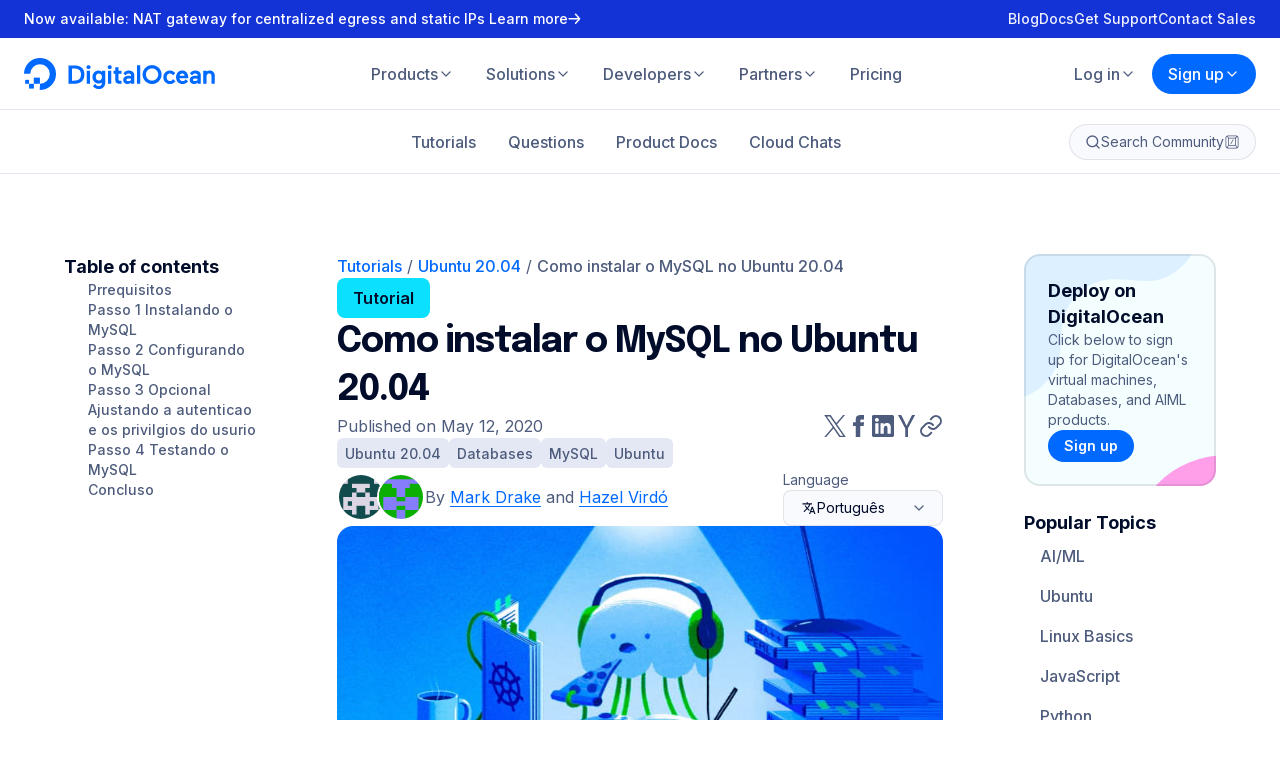

--- FILE ---
content_type: application/javascript
request_url: https://www.digitalocean.com/_next/static/chunks/7581-3ae378ed325ff6c2.js
body_size: 4192
content:
"use strict";(self.webpackChunk_N_E=self.webpackChunk_N_E||[]).push([[7581],{12342:(e,n,o)=>{o.d(n,{A:()=>d});var t=o(37876),s=o(95062),i=o.n(s),l=o(68207),r=o(48704);let a=e=>{let{value:n,onChange:o,max:s=null,disabled:i=!1,required:a=!1,label:d=null,id:c=null,cols:u=null,rows:h=null,placeholder:p="",readonly:x=!1}=e,{inputId:y,labelElm:m}=(0,l.A)(d,c);return(0,t.jsxs)(t.Fragment,{children:[null!==s?(0,t.jsx)(r.A,{value:n,max:s,children:m}):m,(0,t.jsx)("textarea",{value:n,onChange:e=>o(e.target.value),maxLength:s,disabled:i,required:a,id:y,cols:u,rows:h,placeholder:p,readOnly:x})]})},d=a;a.propTypes={value:i().string.isRequired,onChange:i().func.isRequired,max:i().number,disabled:i().bool,required:i().bool,label:i().oneOfType([i().string,i().node]),id:i().string,cols:i().number,rows:i().number,placeholder:i().string,readonly:i().bool}},26207:(e,n,o)=>{o.d(n,{A:()=>j});var t=o(37876),s=o(14232),i=o(48230),l=o.n(i),r=o(75534),a=o(3714),d=o(46559),c=o(24266),u=o(37982),h=o(69921),p=o(28465),x=o(40703);let y=x.Ay.div.withConfig({displayName:"ReportAnIssueStyles__StyledReportFormModal",componentId:"sc-f243a9b2-0"})(["padding:24px 32px;h2{margin-bottom:16px;}h4{margin-top:16px;}p{margin-bottom:8px;}a{color:#0080ff;cursor:pointer;}label{color:",";font-size:16px;margin-left:8px;}input{background-color:",";border:none;border-radius:8px;color:",";cursor:pointer;height:auto;line-height:1;margin-right:0;margin-top:32px;padding:18px 30px 16px;transition:background-color 0.3s ease-in-out;&:hover{background-color:",";}}"],p.Ay.gray2,p.Ay.blue2,p.Ay.white,p.Ay.blue1),m=x.Ay.a.withConfig({displayName:"ReportAnIssueStyles__StyledFormLink",componentId:"sc-f243a9b2-1"})(["color:#0080ff;cursor:pointer;"]),g=x.Ay.div.withConfig({displayName:"ReportAnIssueStyles__StyledReportEditError",componentId:"sc-f243a9b2-2"})(["background:#faa;border-radius:3px;margin:0 0 40px;padding:20px;"]);var f=o(44258),b=o(12342);let w=e=>{let{reportedType:n,record:o,auth:i,isReportModalOpen:r,setIsReportModalOpen:u,onCreateReport:h,isTriggeredByHelpful:p,setIsTriggeredByHelpful:x}=e,[w,j]=(0,s.useState)(!1),[A,k]=(0,s.useState)("other"),_=e=>k(e.target.value),[C,v]=(0,s.useState)({reported_type:n.toLowerCase(),reported_id:o.id,reason:"other",description:""}),S=e=>v(n=>({...n,...e})),[L,F]=(0,s.useState)(!1),[I,N]=(0,s.useState)(null),R=(0,s.useCallback)(async(e,n)=>{if(e.preventDefault(),L)return;F(!0),N(null);let o={...C,reason:n,..."other"!==n&&{description:n}};await (0,d.KQ)(i.token,o).catch(e=>{console.error(e),F(!1),N(e.message)})&&(h(!0),u(!1),x(!1))},[i,C,L,h,x,u]);return"comment"===n.toLowerCase()||"question"===n.toLowerCase()?(0,t.jsx)(a.a,{isOpen:r,onClose:()=>{u(!1),x(!1)},collapsePadding:!0,children:(0,t.jsxs)(y,{children:[(0,t.jsxs)("h2",{children:["Report this"," ",n]}),(0,t.jsx)("h2",{children:"What is the reason for this report?"}),(0,t.jsxs)("form",{onSubmit:e=>R(e,A),children:[(0,t.jsxs)("div",{children:[(0,t.jsx)("input",{type:"radio",id:"spam",name:"dynamic-radio",value:"spam",onChange:_}),(0,t.jsxs)("label",{htmlFor:"spam",children:["This"," ",n.toLowerCase()," ","is spam"]})]}),(0,t.jsxs)("div",{children:[(0,t.jsx)("input",{type:"radio",id:"offensive",name:"dynamic-radio",value:"offensive",onChange:_}),(0,t.jsxs)("label",{htmlFor:"offensive",children:["This"," ",n.toLowerCase()," ","is offensive"]})]}),(0,t.jsxs)("div",{children:[(0,t.jsx)("input",{type:"radio",name:"dynamic-radio",id:"off-topic",value:"off-topic",onChange:_}),(0,t.jsxs)("label",{htmlFor:"off-topic",children:["This"," ",n.toLowerCase()," ","is off-topic"]})]}),(0,t.jsxs)("div",{children:[(0,t.jsx)("input",{type:"radio",id:"other",name:"dynamic-radio",value:"other",onChange:_}),(0,t.jsxs)("label",{htmlFor:"other",children:["This"," ",n.toLowerCase()," ","should be removed for something else"]})]}),"other"===A&&(0,t.jsxs)(t.Fragment,{children:[I&&(0,t.jsxs)(g,{children:[(0,t.jsx)("b",{children:"An error occurred when saving the report:"}),I]}),(0,t.jsx)(f.A,{children:(0,t.jsx)(b.A,{value:C.description||"",onChange:e=>S({description:e,reason:"other"}),max:500,disabled:L})})]}),(0,t.jsx)("input",{type:"submit",value:"Submit"})]})]})}):(0,t.jsxs)(a.a,{isOpen:r,onClose:()=>{u(!1),x(!1)},collapsePadding:!0,children:[!w&&(0,t.jsxs)(y,{children:[(0,t.jsxs)("h2",{children:[n," ","Feedback"]}),(0,t.jsxs)("h3",{children:[" ",p?"We're sorry you didn't find this ".concat(n.toLowerCase()," helpful."):"We're sorry you found an issue with this ".concat(n.toLowerCase(),".")]}),(0,t.jsx)("p",{children:"Is this something we can fix, or do you need to ask the community for help?"}),(0,t.jsx)("h4",{children:p?"We've shared this with our community team.":"Would you like our community to help you with this ".concat(n.toLowerCase(),"?")}),(0,t.jsx)(l(),{href:"/community/questions",children:"Ask a question on our Q&A"}),(0,t.jsxs)("h4",{children:["Found a technical issue with the"," ",n.toLowerCase(),"?"]}),(0,t.jsx)(m,{onClick:()=>j(!0),children:"Report it for our team to review"})]}),w&&(0,t.jsxs)(y,{children:[(0,t.jsxs)("h2",{children:[(0,c.Ay)(n)," ","Feedback"]}),(0,t.jsxs)("div",{children:[(0,t.jsxs)("h4",{children:["Found a technical issue with this"," ",n.toLowerCase(),"?"]}),(0,t.jsx)("p",{children:"Please provide as much detail as you can about the technical issue that you’ve found in this tool."}),(0,t.jsxs)("form",{onSubmit:e=>R(e,C.reason),children:[I&&(0,t.jsxs)(g,{children:[(0,t.jsx)("b",{children:"An error occurred when saving the report:"})," ",I]}),(0,t.jsx)(f.A,{children:(0,t.jsx)(b.A,{value:C.description||"",onChange:e=>S({description:e,reason:"other"}),max:500,disabled:L})}),(0,t.jsx)("input",{type:"submit",value:"Submit"})]})]})]})]})},j=(0,h.A)(e=>{let{isReportModalOpen:n,setIsReportModalOpen:o,onReportChange:i=()=>{},isTriggeredByHelpful:l=!1,setIsTriggeredByHelpful:a=()=>{},record:c,reportedType:h,auth:p,size:x,text:y,cache:m}=e,[g,f]=(0,s.useState)(!1),[b,j]=(0,s.useState)(null);return(0,s.useEffect)(()=>{j(null),(null==p?void 0:p.user)&&(null==p?void 0:p.token)&&(null==c?void 0:c.id)&&h&&!n&&!m["".concat(c.id,"-report")]&&(f(!0),m["".concat(c.id,"-report")]=!0,(0,d.Lx)(p.token,p.user.slug,h.toLowerCase(),c.id).then(e=>{j(e)}).catch(()=>{}).finally(()=>{f(!1)}))},[null==p?void 0:p.token,null==p?void 0:p.user,null==c?void 0:c.id,h,n,m]),(0,s.useEffect)(()=>{i(!!b||null)},[b,i]),(null==p?void 0:p.user)&&!g?(0,t.jsxs)(t.Fragment,{children:[b?(0,t.jsx)(r.a,{size:x,color:"secondary",href:(0,u.i)("flagged",b.id),children:"Question reported"}):(0,t.jsx)(r.a,{as:"button",size:x,color:"ghost",onClick:()=>o(!0),children:y||"Report an issue"}),n&&(0,t.jsx)(w,{auth:p,record:c,reportedType:h,isReportModalOpen:n,setIsReportModalOpen:o,onCreateReport:i,isTriggeredByHelpful:l,setIsTriggeredByHelpful:a})]}):null})},42356:(e,n,o)=>{o.d(n,{m:()=>s});var t=o(28465);let s=o(40703).Ay.div.withConfig({displayName:"FieldStyles__StyledField",componentId:"sc-312bf84d-0"})(["margin:",";input[type='datetime-local'],input[type='date'],input[type='number'],input[type='password'],input[type='text'],input[type='email'],textarea{border:1px solid #e5e5e5;border-radius:3px;color:#333;font-size:17px;font-weight:400;padding:20px;width:100%;&:disabled{background:#ddd;}&::placeholder{color:",";}}"],e=>{let{$collapseMargin:n}=e;return n?"0":"0 0 40px"},t.Ay.gray5)},44258:(e,n,o)=>{o.d(n,{A:()=>a});var t=o(37876),s=o(95062),i=o.n(s),l=o(42356);let r=e=>{let{children:n,collapseMargin:o,...s}=e;return(0,t.jsx)(l.m,{$collapseMargin:o,...s,children:n})},a=r;r.propTypes={children:i().oneOfType([i().arrayOf(i().node),i().node]).isRequired}},48704:(e,n,o)=>{o.d(n,{A:()=>c});var t=o(37876),s=o(95062),i=o.n(s),l=o(40703);let r=l.Ay.div.withConfig({displayName:"LengthCounterStyles__StyledLengthCounterBadge",componentId:"sc-56129ed7-0"})(["align-self:flex-end;background:#0069ff;border-radius:3px;color:#fff;font-size:13px;font-variant-numeric:tabular-nums;font-weight:700;margin:auto 0 auto auto;padding:4px 8px;transition:background-color 0.2s;&.is-warning{background:#ff8940;}&.is-danger{background:#f84040;}"]),a=l.Ay.div.withConfig({displayName:"LengthCounterStyles__StyledLengthCounterWrapper",componentId:"sc-56129ed7-1"})(["display:flex;> :not(","){flex-grow:1;&:last-of-type{margin-right:8px;}}"],r),d=e=>{let{value:n,max:o=1/0,min:s=0,children:i=null}=e,l=n.length>=o||n.length<s?"is-danger":n.length>=.8*o?"is-warning":"";return(0,t.jsxs)(a,{children:[i,(0,t.jsx)(r,{className:l,children:"".concat(n.length.toLocaleString(),"/").concat(o.toLocaleString())})]})},c=d;d.propTypes={value:i().string.isRequired,max:i().number,min:i().number,children:i().oneOfType([i().arrayOf(i().node),i().node])}},61450:(e,n,o)=>{o.d(n,{BJ:()=>l,Sw:()=>i,vE:()=>s});var t=o(40703);let s=t.Ay.div.withConfig({displayName:"WasThisHelpfulStyles__StyledHelpfulContainer",componentId:"sc-5f453fe1-0"})(["align-items:center;display:flex;flex-grow:3;flex-wrap:wrap;gap:",";justify-content:space-between;width:100%;"],e=>{let{theme:n}=e;return n.spacing.size1}),i=t.Ay.div.withConfig({displayName:"WasThisHelpfulStyles__StyledShareContainer",componentId:"sc-5f453fe1-1"})(["align-items:center;display:flex;flex-grow:2;gap:",";justify-content:flex-end;"],e=>{let{theme:n}=e;return n.spacing.size2}),l=t.Ay.div.withConfig({displayName:"WasThisHelpfulStyles__StyledHelpfulButtonContainer",componentId:"sc-5f453fe1-2"})(["display:flex;flex-flow:row wrap;gap:",";width:100%;a,button{text-align:center;width:100%;}@media (min-width:","){width:auto;a,button{text-align:center;width:auto;}}"],e=>{let{theme:n}=e;return n.spacing.size1},e=>{let{theme:n}=e;return n.breakpoints.xl})},62514:(e,n,o)=>{o.d(n,{A:()=>j});var t=o(37876),s=o(14232),i=o(89099),l=o(95884),r=o(24266),a=o(37982),d=o(5477),c=o(28465),u=o(40703),h=o(34090),p=o(6543);let x=(0,u.AH)(["bottom:12px;position:fixed;right:12px;z-index:10;"]),y=(0,u.Ay)(h.A).withConfig({displayName:"ModActionStyles__StyledModActionsButton",componentId:"sc-7688cc33-0"})(["background-color:",";border-color:",";box-shadow:0 4px 12px -4px ",";color:",";height:40px;"," padding:0 24px;&:not(:disabled):hover{background-color:",";border-color:",";}"],c.Ay.gray2,c.Ay.gray2,(0,c.zX)(c.Ay.blue1,.1),c.Ay.white,x,c.Ay.blue2,c.Ay.blue2),m=u.Ay.div.withConfig({displayName:"ModActionStyles__StyledModActions",componentId:"sc-7688cc33-1"})(["background:",";border-radius:8px 8px 24px;box-shadow:0 4px 24px -4px ",";display:flex;flex-direction:column;"," overflow:hidden;padding:16px;"],c.Ay.gray2,(0,c.zX)(c.Ay.blue1,.1),x),g=u.Ay.p.withConfig({displayName:"ModActionStyles__StyledModActionsHeading",componentId:"sc-7688cc33-2"})(["color:",";font-size:15px;font-weight:600;margin:0 0 8px;"],c.Ay.white),f=(0,u.AH)(["color:",";display:block;font-size:13px;font-weight:500;margin:0 -16px;padding:4px 16px;text-decoration:none;transition:background-color 0.2s ease-in-out,color 0.2s ease-in-out;&:not(:disabled):hover,&:not(:disabled):focus{background:",";color:",";}&:disabled{color:",";cursor:not-allowed;font-style:italic;}"],c.Ay.white,c.Ay.gray1,c.Ay.blue4,c.Ay.gray6),b=u.Ay.button.withConfig({displayName:"ModActionStyles__StyledModActionsAction",componentId:"sc-7688cc33-3"})(["background:none;border:0;cursor:pointer;"," text-align:left;"],f),w=(0,u.Ay)(p.A).withConfig({displayName:"ModActionStyles__StyledModActionsLink",componentId:"sc-7688cc33-4"})(["",""],f),j=e=>{let{record:n,update:o,type:c,subType:u,editPath:h,isStaticPage:p,allowStateUpdate:x}=e,{addNotification:f}=(0,d.E)(),{asPath:j}=(0,i.useRouter)(),[A,k]=(0,s.useState)(!0),[_,C]=(0,s.useState)(!1),v=(0,s.useCallback)((e,n)=>{_||(C(!0),Promise.resolve(o(e)).then(()=>{f("".concat((0,r.u)(u||c)," Page ").concat(j," ").concat(n," successfully!"),"success",5)}).catch(e=>{console.error(e),f((0,l.A)(e.message),"error")}).finally(()=>{C(!1)}))},[_,o,f,c,u,j]);return A?(0,t.jsx)(y,{onClick:()=>k(!1),children:"Mod Actions"}):(0,t.jsxs)(m,{children:["tag"!==c?(0,t.jsxs)(g,{children:["Current State:"," ",n.state]}):null,("tool"===c||"tutorial_series"===c||p)&&x?"published"!==n.state?(0,t.jsx)(b,{onClick:()=>v({state:"published"},"published"),disabled:_,children:"Publish"}):(0,t.jsx)(b,{onClick:()=>v({state:"draft"},"unpublished"),disabled:_,children:"Unpublish"}):null,"question"===c?(0,t.jsxs)(t.Fragment,{children:["published"!==n.state?(0,t.jsx)(b,{onClick:()=>v({state:"published"},"published"),disabled:_,children:"Publish"}):(0,t.jsx)(b,{onClick:()=>v({state:"unlisted"},"unlisted"),disabled:_,children:"Unlist"}),(0,t.jsx)(b,{onClick:()=>v({state:"spam"},"marked as spam"),disabled:_,children:"Spam"})]}):null,"tool"===c||"question"===c?(0,t.jsxs)(t.Fragment,{children:[(0,t.jsx)(b,{onClick:()=>v({state:"trashed"},"trashed"),disabled:_,children:"Trash"}),null===n.comments_locked_at?(0,t.jsx)(b,{onClick:()=>v({comments_locked_at:new Date},"comments locked"),disabled:_,children:"Lock ALL Comments"}):(0,t.jsx)(b,{onClick:()=>v({comments_locked_at:null},"comments unlocked"),disabled:_,children:"Unlock All Comments"})]}):null,("tool"===c||"question"===c||"tutorial_series"===c||p)&&"trashed"!==n.state&&x?(0,t.jsx)(b,{onClick:()=>v({state:"trashed"},"trashed"),disabled:_,children:"Trash"}):null,"question"===c?(0,t.jsxs)(t.Fragment,{children:[null===n.answers_locked_at?(0,t.jsx)(b,{onClick:()=>v({answers_locked_at:new Date},"answers locked"),disabled:_,children:"Lock ALL Answers"}):(0,t.jsx)(b,{onClick:()=>v({answers_locked_at:null},"answers unlocked"),disabled:_,children:"Unlock All Answers"}),null===n.new_answers_locked_at?(0,t.jsx)(b,{onClick:()=>v({new_answers_locked_at:new Date},"answer submissions locked"),disabled:_,children:"Lock ALL New Answers"}):(0,t.jsx)(b,{onClick:()=>v({new_answers_locked_at:null},"answer submissions unlocked"),disabled:_,children:"Unlock All New Answers"})]}):null,"tag"===c?(0,t.jsxs)(t.Fragment,{children:[null===n.admin_view_only_at?(0,t.jsx)(b,{onClick:()=>v({admin_view_only_at:new Date},"hidden for regular users"),disabled:_,children:"Show to admins only"}):(0,t.jsx)(b,{onClick:()=>v({admin_view_only_at:null},"shown to all users"),disabled:_,children:"Show to all users"}),null===n.admin_use_only_at?(0,t.jsx)(b,{onClick:()=>v({admin_use_only_at:new Date},"restricted to admin use only"),disabled:_,children:"Restrict to admin use only"}):(0,t.jsx)(b,{onClick:()=>v({admin_use_only_at:null},"unrestricted for use by all users"),disabled:_,children:"Allow use by all users"})]}):null,(0,t.jsx)(w,{url:h||(0,a.FR)(u||c,n.slug),children:"Edit"}),(0,t.jsx)(b,{onClick:()=>k(!0),children:"Close"})]})}}}]);

--- FILE ---
content_type: image/svg+xml
request_url: https://www.digitalocean.com/api/static-content/v1/images?src=%2F_next%2Fstatic%2Fmedia%2Fwaves.6577cae3.svg&width=1200
body_size: 2962
content:
<?xml version="1.0" encoding="utf-8"?>
<svg xmlns="http://www.w3.org/2000/svg" fill="none" height="328" viewBox="0 0 528 328" width="528">
  <filter color-interpolation-filters="sRGB" filterUnits="userSpaceOnUse" height="201.633" id="a" width="243.4" x="489.006" y="144.57">
    <feFlood flood-opacity="0" result="BackgroundImageFix"/>
    <feColorMatrix in="SourceAlpha" result="hardAlpha" type="matrix" values="0 0 0 0 0 0 0 0 0 0 0 0 0 0 0 0 0 0 127 0"/>
    <feOffset/>
    <feGaussianBlur stdDeviation="18"/>
    <feColorMatrix type="matrix" values="0 0 0 0 1 0 0 0 0 1 0 0 0 0 1 0 0 0 0.5 0"/>
    <feBlend in2="BackgroundImageFix" mode="normal" result="effect1_dropShadow_2236_4245"/>
    <feBlend in="SourceGraphic" in2="effect1_dropShadow_2236_4245" mode="normal" result="shape"/>
  </filter>
  <filter color-interpolation-filters="sRGB" filterUnits="userSpaceOnUse" height="155.277" id="b" width="303.624" x="441.342" y="193.396">
    <feFlood flood-opacity="0" result="BackgroundImageFix"/>
    <feColorMatrix in="SourceAlpha" result="hardAlpha" type="matrix" values="0 0 0 0 0 0 0 0 0 0 0 0 0 0 0 0 0 0 127 0"/>
    <feOffset/>
    <feGaussianBlur stdDeviation="24"/>
    <feColorMatrix type="matrix" values="0 0 0 0 1 0 0 0 0 1 0 0 0 0 1 0 0 0 0.75 0"/>
    <feBlend in2="BackgroundImageFix" mode="normal" result="effect1_dropShadow_2236_4245"/>
    <feBlend in="SourceGraphic" in2="effect1_dropShadow_2236_4245" mode="normal" result="shape"/>
  </filter>
  <linearGradient gradientUnits="userSpaceOnUse" id="c" x1="-234.48" x2="1.77749" y1="-10.5217" y2="172.857">
    <stop offset=".13" stop-color="#0069ff"/>
    <stop offset=".27" stop-color="#0084ff"/>
    <stop offset=".54" stop-color="#00bfff"/>
    <stop offset=".61" stop-color="#04c0ff"/>
    <stop offset=".68" stop-color="#10c3ff"/>
    <stop offset=".75" stop-color="#25c8ff"/>
    <stop offset=".82" stop-color="#42cfff"/>
    <stop offset=".89" stop-color="#67d9ff"/>
    <stop offset=".93" stop-color="#7bdeff"/>
  </linearGradient>
  <linearGradient gradientUnits="userSpaceOnUse" id="d" x1="334.421" x2="917.634" y1="510.713" y2="116.582">
    <stop offset="0" stop-color="#0069ff"/>
    <stop offset="1" stop-color="#7bdeff"/>
  </linearGradient>
  <linearGradient gradientUnits="userSpaceOnUse" id="e" x1="1172.17" x2="512.108" y1="145.493" y2="305.144">
    <stop offset=".37" stop-color="#002c9b"/>
    <stop offset="1" stop-color="#0069ff"/>
  </linearGradient>
  <linearGradient gradientUnits="userSpaceOnUse" id="f" x1="711.17" x2="559.455" y1="192.398" y2="276.562">
    <stop offset=".17" stop-color="#fff"/>
    <stop offset=".3" stop-color="#dcf3fb"/>
    <stop offset=".53" stop-color="#9adef4"/>
    <stop offset=".64" stop-color="#6fd5f7"/>
    <stop offset=".9" stop-color="#04bffe"/>
    <stop offset=".91" stop-color="#00bfff"/>
  </linearGradient>
  <linearGradient gradientUnits="userSpaceOnUse" id="g" x1="-172" x2="915.996" y1="203.587" y2="203.587">
    <stop offset=".13" stop-color="#0069ff"/>
    <stop offset=".18" stop-color="#0076ff"/>
    <stop offset=".36" stop-color="#009dff"/>
    <stop offset=".5" stop-color="#00b6ff"/>
    <stop offset=".59" stop-color="#00bfff"/>
    <stop offset=".64" stop-color="#17c4ff"/>
    <stop offset=".77" stop-color="#4dd2ff"/>
    <stop offset=".87" stop-color="#6edaff"/>
    <stop offset=".93" stop-color="#7bdeff"/>
  </linearGradient>
  <linearGradient gradientUnits="userSpaceOnUse" id="h" x1="-225.919" x2="82.3609" y1="182.175" y2="354.199">
    <stop offset=".04" stop-color="#0069ff"/>
    <stop offset=".17" stop-color="#0075ff"/>
    <stop offset=".4" stop-color="#0097ff"/>
    <stop offset=".64" stop-color="#00bfff"/>
    <stop offset=".69" stop-color="#04c0ff"/>
    <stop offset=".74" stop-color="#10c3ff"/>
    <stop offset=".79" stop-color="#25c8ff"/>
    <stop offset=".85" stop-color="#42cfff"/>
    <stop offset=".9" stop-color="#67d9ff"/>
    <stop offset=".93" stop-color="#7bdeff"/>
  </linearGradient>
  <linearGradient gradientUnits="userSpaceOnUse" id="i" x1="107.661" x2="-148.258" y1="404.264" y2="245.816">
    <stop offset=".22" stop-color="#002c9b"/>
    <stop offset=".35" stop-color="#003db8"/>
    <stop offset=".56" stop-color="#0055de"/>
    <stop offset=".72" stop-color="#0063f6"/>
    <stop offset=".82" stop-color="#0069ff"/>
  </linearGradient>
  <linearGradient gradientUnits="userSpaceOnUse" id="j" x1="-78.0466" x2="177.8" y1="307.87" y2="406.168">
    <stop offset=".09" stop-color="#fff"/>
    <stop offset=".19" stop-color="#eaf9fe"/>
    <stop offset=".52" stop-color="#aee9fd"/>
    <stop offset=".76" stop-color="#88dffd"/>
    <stop offset=".89" stop-color="#7adcfd"/>
  </linearGradient>
  <clipPath id="k">
    <path d="m0 0h528v328h-528z"/>
  </clipPath>
  <g clip-path="url(#k)">
    <path d="m-79.9236 142.982s41.2101-65.7462 106.7081 69.61c0 0 26.8471-52.871 103.5495 50.353-81.4199-121.206-109.3927-66.121-109.3927-66.121-60.4242-124.8741-98.4434-64.222-98.4434-64.222-25.7979-101.3263-80.7919-97.1937-80.7919-97.1937l.615 3.2515c18.105 3.9197 56.808 22.0501 77.7554 104.3222z" fill="#fff"/>
    <path d="m-108.056 147.587c2.037 1.426 125.6026 91.337 125.6026 91.337l118.1354 32.112c-1.806-2.784-3.588-5.474-5.345-8.091-76.7027-103.224-103.5498-50.352-103.5498-50.352-65.498-135.3568-106.7081-69.611-106.7081-69.611-20.9471-82.2717-59.6511-100.4021-77.7551-104.3218l12.281 64.6858s35.307 42.815 37.343 44.241z" fill="url(#c)"/>
    <path d="m915.995 356.941v-191.624c-60.602-26.387-97.451-70.2234-117.167-100.9088-9.775-14.266-16.088-26.3742-19.518-33.6306-14.825 17.3686-203.216 230.8134-544.563 273.9684v52.195z" fill="url(#d)"/>
    <path d="m684.109 216.095s179.288-163.9137-126.485 12.909l-198.94 97.951-1.231 8.524c33.18.136 66.361.694 99.537 1.298 33.464.609 66.927 1.354 100.391 1.741 32.35.375 64.741.251 97.034 2.639 20.514 1.515 41.198 3.89 61.388 8.405l169.7-9.308 22.105-157.708s-18.42-95.5126-223.499 33.558z" fill="url(#e)"/>
    <g filter="url(#a)">
      <path d="m696.406 181.469c-.356-.63-1.057-1.043-1.871-.851-102.209 24.144-169.529 108.901-169.529 108.901l55.447 20.684 2.09-1.111-47.823-17.841s63.591-80.059 161.682-109.782z" fill="url(#f)"/>
    </g>
    <g filter="url(#b)">
      <path d="m489.342 295.804s81.881-65.239 45.786-15.27c0 0 75.718-46.73 52.827-11.104 0 0 80.562-47.194 66.916-16.194 0 0 54.147-23.599 39.618-4.162l-9.499 11.551c-51.111 25.186-114.18 34.647-195.648 40.048z" fill="#fff"/>
    </g>
    <path d="m915.987 151.89c-238.056 176.379-632.956 148.771-632.956 148.771-3.758-.298-7.475-.638-11.176-.996 198.397-32.703 341.493-122.116 424.84-189.152l-.02.022s52.475-43.3215 84.821-79.7443c-2.374-3.5404-3.872-6.1695-3.872-6.1695s-126.65 150.7698-365.059 230.0838c-199.51 66.372-417.53465-5.69-543.886-181.0185-26.608-36.9247-40.08-65.6865-40.08-65.6865l1.806 348.946h1085.582z" fill="#fff"/>
    <path d="m497.983 304.24s-278.983 32.282-432.7486-47.003c-145.0027-74.768-215.9834-181.0183-215.9834-181.0183s-13.067-13.7212-21.251-25.9912l.207 306.7145h1087.789v-197.298s-141.156 114.541-418.013 144.596z" fill="url(#g)"/>
    <path d="m287.002 356.942c-116.414-32.86-352.4984-112.966-458.794-245.782v245.782z" fill="url(#h)"/>
    <path d="m-171.792 196.824s19.786 14.973 46.851 31.043c10.565 6.273 21.664 12.002 33.2211 17.156l27.3492 12.202s172.7247 78.109 313.1067 99.717h-420.528z" fill="url(#i)"/>
    <path d="m24.6374 165.74c2.248-.627 2.6552-6.742.9093-13.657-1.7459-6.916-4.9836-12.014-7.2316-11.387-2.2481.627-2.6552 6.741-.9093 13.657 1.7458 6.916 4.9835 12.014 7.2316 11.387z" fill="#7adcfd"/>
    <path d="m100.428 356.745c-210.229-140.072-206.306-77.207-186.715-29.549-25.017-13.849-56.063-29.928-85.538-42.185v28.43c.166.047.328.093.494.14.304.085.607.175.915.264.202.06.409.119.611.179.316.093.632.187.948.281.198.059.397.119.595.178.32.098.64.196.96.294.198.06.393.119.591.179.324.098.648.2.972.302.198.06.393.123.591.183.332.106.668.213 1 .319.191.06.377.119.567.183.34.111.685.222 1.029.332.182.06.368.119.55.179.349.115.697.23 1.045.345.182.059.365.119.547.183.356.119.717.242 1.073.362.174.059.348.119.522.174.369.128.741.255 1.114.383.166.055.328.111.494.17.376.132.753.264 1.13.396.162.055.324.115.486.17.384.136.769.273 1.154.409.154.055.311.111.465.166.393.14.79.285 1.183.425.15.056.295.107.445.162.397.145.794.29 1.191.434.149.056.303.111.453.166.405.149.814.302 1.223.456.138.051.28.102.417.157.413.153.826.311 1.243.468.138.051.276.102.413.158.426.162.851.323 1.276.485.125.047.251.098.376.145.438.17.879.34 1.321.51.113.043.226.09.34.132.449.175.899.349 1.348.528.105.043.215.085.32.128.454.178.911.362 1.365.54.101.043.206.081.307.124.462.183.924.37 1.385.557.097.039.195.077.292.119.474.192.947.383 1.421.575.085.034.17.068.259.106.482.196.964.396 1.446.592.081.034.162.064.243.098.49.2.98.404 1.474.608.073.03.146.06.214.09.503.208 1.001.417 1.503.63.065.025.129.055.19.08.506.213 1.012.426 1.519.643.06.026.117.051.178.077.518.221 1.04.442 1.559.664.044.017.089.038.133.055.531.226 1.057.455 1.588.685.036.017.077.034.113.051.543.234 1.085.468 1.628.707.024.008.049.021.073.03.546.238 1.097.48 1.644.719.02.008.044.017.065.03 17.829 7.843 35.9011 16.832 52.4912 25.586h35.9338s-.0769-.051-.2186-.136l136.0296-.042z" fill="url(#j)"/>
  </g>
</svg>

--- FILE ---
content_type: application/javascript
request_url: https://www.digitalocean.com/_next/static/chunks/1331-081c8e902d898c02.js
body_size: 10793
content:
"use strict";(self.webpackChunk_N_E=self.webpackChunk_N_E||[]).push([[1331],{12211:(e,t,a)=>{a.d(t,{A:()=>l});var i=a(14232),r=a(89099),n=a(88550);let l=function(e){let t=arguments.length>1&&void 0!==arguments[1]&&arguments[1],a=arguments.length>2&&void 0!==arguments[2]?arguments[2]:[],l=(0,r.useRouter)();(0,i.useEffect)(()=>{if(!l.isReady||!e)return;let i=new URL(l.asPath,window.location.origin),r=i.pathname.split("/")[2];a.length&&a.includes(r)||(0,n.A)(e)!==r&&(t&&!i.searchParams.has("subtype")&&i.searchParams.set("subtype",r),i.pathname="/community/".concat((0,n.A)(e),"/").concat(i.pathname.split("/").slice(3).join("/")).replace(/\/$/,""),l.replace(i.toString()).then())},[l,e,t,a])}},17819:(e,t,a)=>{a.d(t,{A:()=>i});let i=function(e){let t=arguments.length>1&&void 0!==arguments[1]&&arguments[1],a=arguments.length>2&&void 0!==arguments[2]&&arguments[2],i={year:"numeric",month:"long",day:"numeric"};return t&&(i.hour="2-digit",i.minute="2-digit"),a&&(i.timeZone="UTC"),new Date(e).toLocaleDateString("en-US",i)}},24266:(e,t,a)=>{a.d(t,{Ay:()=>i,I8:()=>r,Zj:()=>n,u:()=>l});let i=e=>e.toLowerCase().split(" ").map(e=>e.charAt(0).toUpperCase()+e.slice(1)).join(" "),r=e=>e.replace(/(^.|[A-Z]+)/g,(e,t)=>" ".concat(t.charAt(0).toUpperCase()).concat(t.slice(1))).trim(),n=e=>e.replace(/(?:^|-)(.)/g,(e,t)=>" ".concat(t.toUpperCase())).trim(),l=e=>e.replace(/(?:^|_)(.)/g,(e,t)=>" ".concat(t.toUpperCase())).trim()},26282:(e,t,a)=>{a.d(t,{A:()=>r});var i=a(14232);let r=e=>{(0,i.useEffect)(()=>{e?document.body.style.overflow="hidden":document.body.style.overflow=""},[e])}},27375:(e,t,a)=>{a.d(t,{A:()=>f});var i=a(37876),r=a(16779),n=a(57036),l=a(54547),s=a(80267),o=a(40703);let c=o.Ay.div.withConfig({displayName:"SidebarLayoutStyles__StyledSidebarLayout",componentId:"sc-34ac18c2-0"})(["",";",";",";",";padding:var(--sidebar-top-padding) 0 var(--sidebar-bottom-padding);"],e=>{let{theme:t}=e;return"\n    --sidebar-top-padding: ".concat(t.spacing.size10,";\n    --sidebar-bottom-padding: ").concat(t.spacing.size10,";\n  ")},e=>{let{$collapsePadding:t}=e;return t&&"\n    --sidebar-top-padding: 0;\n    --sidebar-bottom-padding: 0;"},e=>{let{$collapsePaddingTop:t}=e;return t&&"\n    --sidebar-top-padding: 0;\n  "},e=>{let{$collapsePaddingBottom:t}=e;return t&&"\n    --sidebar-bottom-padding: 0;\n  "}),u=o.Ay.div.withConfig({displayName:"SidebarLayoutStyles__StyledSidebarLayoutContainer",componentId:"sc-34ac18c2-1"})(["--sidebar-width:192px;display:grid;gap:",";grid-template-columns:minmax(0,1fr);margin:0 auto;max-width:1440px;padding:0 ",";",";@media (min-width:","){gap:",";padding:0 ",";",";}@media (min-width:","){padding:0 ",";",";}"," "," "," ",""],e=>{let{$spacing:t,theme:a}=e;return a.spacing[t]},e=>{let{theme:t}=e;return t.spacing.size3},e=>{let{$collapsePadding:t}=e;return t&&"padding: 0;"},e=>{let{theme:t}=e;return t.breakpoints.lg},e=>{let{theme:t}=e;return t.spacing.size7},e=>{let{theme:t}=e;return t.spacing.size5},e=>{let{$collapsePadding:t}=e;return t&&"padding: 0;"},e=>{let{theme:t}=e;return t.breakpoints.xl2},e=>{let{theme:t}=e;return t.spacing.size8},e=>{let{$collapsePadding:t}=e;return t&&"padding: 0;"},e=>{let{$wideSidebar:t,theme:a}=e;return t&&"\n    @media (min-width: ".concat(a.breakpoints.xl2,") {\n      --sidebar-width: 264px;\n    }\n    @media (min-width: ").concat(a.breakpoints.xl3,") {\n      --sidebar-width: 304px;\n    }\n  ")},e=>{let{$hasLeftSidebar:t,$hasRightSidebar:a,theme:i}=e;return t&&!a&&"\n    @media (min-width: ".concat(i.breakpoints.xl2,") {\n      grid-template-columns: var(--sidebar-width) minmax(0, 1fr);\n    }\n  ")},e=>{let{$hasLeftSidebar:t,$hasRightSidebar:a,theme:i}=e;return!t&&a&&"\n    @media (min-width: ".concat(i.breakpoints.xl2,") {\n      grid-template-columns: minmax(0, 1fr) var(--sidebar-width);\n    }\n  ")},e=>{let{$hasLeftSidebar:t,$hasRightSidebar:a,theme:i}=e;return t&&a&&"\n    @media (min-width: ".concat(i.breakpoints.xl,") {\n      gap: ").concat((0,s.A)(1024,1360,32,96),";\n      grid-template-columns: var(--sidebar-width) minmax(0, 1fr);\n    }\n\n    @media (min-width: ").concat(i.breakpoints.xl2,") {\n      gap: ").concat((0,s.A)(1024,1360,32,96),";\n      grid-template-columns: var(--sidebar-width) minmax(0, 1fr) var(--sidebar-width);\n    }\n  ")}),d=o.Ay.aside.withConfig({displayName:"SidebarLayoutStyles__StyledSidebarLayoutLeftSidebar",componentId:"sc-34ac18c2-2"})(["display:",";position:relative;z-index:5;@media (min-width:","){display:block;}"],e=>{let{$hideOn:t}=e;return t?"none":"block"},e=>{let{$hideOn:t,theme:a}=e;return a.breakpoints[t]}),p=o.Ay.aside.withConfig({displayName:"SidebarLayoutStyles__StyledSidebarLayoutRightSidebar",componentId:"sc-34ac18c2-3"})(["display:",";@media (min-width:","){display:block;}"],e=>{let{$hideOn:t}=e;return t?"none":"block"},e=>{let{$hideOn:t,theme:a}=e;return a.breakpoints[t]}),g=o.Ay.div.withConfig({displayName:"SidebarLayoutStyles__StyledSidebarLayoutLeftSidebarContainer",componentId:"sc-34ac18c2-4"})(["display:flex;flex-direction:column;gap:",";",""],e=>{let{theme:t}=e;return t.spacing.size3},e=>{let{$isSticky:t,theme:a}=e;return t&&"\n    @media (min-width: ".concat(a.breakpoints.lg,") {\n      position: sticky;\n      top: var(--scroll-padding-top);\n  ")}),m=o.Ay.div.withConfig({displayName:"SidebarLayoutStyles__StyledSidebarLayoutRightSidebarContainer",componentId:"sc-34ac18c2-5"})(["",""],e=>{let{$isSticky:t,theme:a}=e;return t&&"\n    @media (min-width: ".concat(a.breakpoints.lg,") {\n      position: sticky;\n      top: var(--scroll-padding-top);\n  ")}),h=o.Ay.div.withConfig({displayName:"SidebarLayoutStyles__StyledSidebarLayoutContent",componentId:"sc-34ac18c2-6"})(["position:relative;"]),y=(0,o.Ay)(n.a).attrs({forwardedAs:l.a,color:"gray4"}).withConfig({displayName:"SidebarLayoutStyles__StyledSidebarLayoutLeftSidebarLink",componentId:"sc-34ac18c2-7"})(["transition:color ",";&:hover{color:",";}"],e=>{let{theme:t}=e;return t.transitions.short},e=>{let{theme:t}=e;return t.colors.primary.gray1}),f=e=>{let{collapsePadding:t=!1,collapsePaddingTop:a=!1,collapsePaddingBottom:n=!1,leftSidebarLink:l=null,leftSidebarSticky:s=!1,leftSidebar:o=null,leftSidebarHideOn:f,rightSidebarSticky:x=!1,rightSidebar:b=null,rightSidebarHideOn:w,size:v="medium",spacing:S="size4",wideSidebar:j=!1,children:C}=e;return(0,i.jsx)(c,{$collapsePadding:t,$collapsePaddingTop:a,$collapsePaddingBottom:n,$size:v,children:(0,i.jsxs)(u,{$hasLeftSidebar:null!==(o||l),$hasRightSidebar:null!==b,$wideSidebar:j,$spacing:S,$collapsePadding:t,children:[(o||l)&&(0,i.jsx)(d,{$hideOn:f,children:(0,i.jsxs)(g,{$isSticky:s,children:[null!==l&&(0,i.jsxs)(i.Fragment,{children:[(0,i.jsxs)(y,{...l,children:["<-"," ",l.children]}),o&&(0,i.jsx)(r.a,{color:"gray5"})]}),o]})}),(0,i.jsx)(h,{children:C}),b&&(0,i.jsx)(p,{$hideOn:w,children:(0,i.jsx)(m,{$isSticky:x,children:b})})]})})}},46509:(e,t,a)=>{a.d(t,{AQ:()=>i,fi:()=>s,nE:()=>r});let i=e=>{if(!e)return"";let t=e.toLowerCase();if("cheatsheet"===t)return"pinkElephants1";if("tutorial-series"===t||"tutorial_series"===t||"tutorial series"===t)return"lake1";if("tutorial"===t)return"vividSky1";if("post"===t||"blog"===t)return"lavender1";if("conceptual-article"===t||"conceptual_article"===t||"conceptual article"===t)return"jordyBlue1";if("book"===t)return"seaGreen1";if("developer-center"===t||"developer_center"===t||"developer center"===t)return"guppieGreen1";if("product-updates"===t||"product_updates"===t||"product updates"===t)return"spraytan1";if("cloud-education"===t||"cloud_education"===t||"cloud education"===t)return"vividSky1";if("community"===t)return"lavender1";if("culture"===t)return"guppieGreen1";if("engineering"===t)return"jordyBlue1";if("news"===t)return"metallicYellow1";if("partner-news"===t||"partner_news"===t||"partner news"===t)return"kiwi1";if("trust-and-security"===t||"trust_and_security"===t||"trust and security"===t||"trust-security"===t||"trust_security"===t||"trust security"===t)return"lilac1";if("question"===t)return"seaGreen1";if("tech-talk"===t||"tech_talk"===t||"tech talk"===t)return"honeydew";if("meetup-kit"===t||"meetup_kit"===t||"meetup kit"===t)return"guppieGreen1";if("resources-article"===t)return"vividSky3";if("resources-guide"===t)return"guppieGreen3";if("resources-report"===t)return"spraytan3";if("resources-video"===t)return"pinkElephants3";if("resources-podcast"===t)return"blue3";if("promoted"===t)return"gray1";if("tool"===t)return"lilac1";if("answer"===t)return"seaGreen1";let a=["pinkElephants1","lake1","vividSky1","lavender1","jordyBlue1","seaGreen1","guppieGreen1","spraytan1","metallicYellow1","kiwi1","lilac1"],i=Math.floor(Math.random()*a.length);return a[i]},r=e=>["gray1"].includes(e)?"white":"gray1",n={pinkElephants1:"pinkElephants3",lake1:"lake3",vividSky1:"vividSky3",lavender1:"lavender3",jordyBlue1:"jordyBlue3",seaGreen1:"seaGreen3",guppieGreen1:"guppieGreen3",spraytan1:"spraytan3",metallicYellow1:"metallicYellow3",kiwi1:"kiwi3",lilac1:"lilac3",honeydew:"metallicYellow3"},l={pinkElephants1:"pinkElephants4",lake1:"lake4",vividSky1:"vividSky4",lavender1:"lavender4",jordyBlue1:"jordyBlue4",seaGreen1:"seaGreen4",guppieGreen1:"guppieGreen4",spraytan1:"spraytan4",metallicYellow1:"metallicYellow4",kiwi1:"kiwi4",lilac1:"lilac4",honeydew:"metallicYellow4"},s=e=>({waveColor:n[e],pixelColor:l[e]})},48028:(e,t,a)=>{a.d(t,{A:()=>s});var i=a(37876),r=a(75534),n=a(30101),l=a(99173);let s=e=>{var t,a,s,o,c,u;let{filters:d,search:p,resetFilters:g,setMobileFilter:m}=e;return(0,i.jsxs)(l.oB,{children:[(0,i.jsxs)(l.BU,{children:[!!(null==(t=d.subTags)?void 0:t.length)&&(0,i.jsx)(n.a,{label:"Topic tag",options:d.subTags,value:{value:"newest",label:"All topics"},onChange:e=>{p.setQuery(p.query.replace(/( ?\[[^\]]+] ?|$)/," [".concat(e.value,"] ")).trim())}}),!!(null==(a=d.subTypeOptions)?void 0:a.length)&&(0,i.jsx)(n.a,{label:"Content type",options:d.subTypeOptions,value:d.subTypeOptions.find(e=>e.value===p.subType),onChange:e=>{p.setType("tutorial_series"===e.value?"tutorial_series":"tutorial"),p.setSubType(e.value)}}),!!(null==(s=d.filterOptions)?void 0:s.length)&&(0,i.jsx)(n.a,{label:"Filter",options:d.filterOptions,value:d.filterOptions.find(e=>e.value===p.filterOptions),onChange:e=>p.setFilter(e.value)}),!!(null==(o=d.sortByOptions)?void 0:o.length)&&(0,i.jsx)(n.a,{label:"Sort by",options:d.sortByOptions,value:d.sortByOptions.find(e=>e.value===p.sortBy),onChange:e=>p.setSortBy(e.value)}),!!(null==(c=d.timeRangeOptions)?void 0:c.length)&&(0,i.jsx)(n.a,{label:"Added",options:d.timeRangeOptions,value:d.timeRangeOptions.find(e=>e.value===p.timeRange),onChange:e=>p.setTimeRange(e.value)}),!!(null==(u=d.languageOptions)?void 0:u.length)&&(0,i.jsx)(n.a,{label:"Language",options:d.languageOptions,value:d.languageOptions.find(e=>e.value===p.language),onChange:e=>p.setLanguage(e.value)})]}),(0,i.jsxs)(l.FV,{children:[(0,i.jsx)(r.a,{color:"primary",size:"large",onClick:()=>m(e=>!e),as:"button",children:"Apply Filters"}),(0,i.jsx)(r.a,{color:"primary",size:"large",onClick:()=>{m(e=>!e),g()},as:"button",children:"Clear Filters"})]})]})}},51331:(e,t,a)=>{a.r(t),a.d(t,{CommunitySidebar:()=>Z,__N_SSG:()=>H,default:()=>J});var i=a(37876),r=a(14232),n=a(77328),l=a.n(n),s=a(89099),o=a(75534),c=a(37704),u=a(22812),d=a(57036),p=a(34451),g=a(87370),m=a(74080),h=a(8368),y=a(53840),f=a(16779),x=a(13049),b=a(15888),w=a(28152),v=a(7531),S=a(33559);let j=e=>{let t=10**Math.floor(Math.log10(e));return Math.floor(e/t)*t};var C=a(62953),k=a(24266),_=a(37982),A=a(46509),T=a(17819);let z=e=>{if(!e)return{};let t=null;(e.subType||e.type||e.tutorial_type)&&(t={color:(0,A.AQ)(e.subType||e.type||e.tutorial_type),textColor:"gray1",children:(0,k.Zj)((0,k.u)(e.subType||e.type||e.tutorial_type))});let a=null;return e.header_url&&(a={src:e.header_url,alt:e.title,width:297,height:172}),{id:e.id,image:a,title:e.title,slug:e.slug,category:t,metaData:[{name:e.timestamp?(0,T.A)(1e3*e.timestamp):(0,T.A)(e.last_validated_at||e.published_at||e.updated_at)}],link:{href:(0,_.pv)((0,C.t)(e.subType?e.subType||e.tutorial_type:e.type||e.tutorial_type),e.slug)}}};var P=a(68138),I=a(93526),L=a(26282),R=a(94511),N=a(84529),U=a(12211);let O=e=>{let{tutorials:t}=e;return(0,i.jsx)(x.a,{columns:6,equalRowHeight:!0,children:null==t?void 0:t.map(e=>{let t=z(e);return(0,i.jsx)(b.a,{base:6,md:3,xl:2,children:(0,i.jsx)(u.a,{...t,titleLink:!0,category:{...t.category,size:"medium"},link:{...t.link,children:(0,i.jsxs)("span",{children:["View"," ",(0,i.jsx)(d.a,{srOnly:!0,children:t.category.children})]})},filled:!0,titleSize:"xl"})},e.slug)})})};var B=a(48028),F=a(76628),E=a(55607);let M=a(40703).Ay.div.withConfig({displayName:"SidebarCTAStyles__StyledSidebarCTA",componentId:"sc-bf1e82b-0"})(["background-color:",";border-radius:",";box-shadow:inset 0 0 0 2px ",";padding:",";"],e=>{let{theme:t}=e;return t.colors.category.lake3},e=>{let{theme:t}=e;return t.borders.rounded.xl2},e=>{let{theme:t}=e;return t.colors.accent.cardStroke},e=>{let{theme:t}=e;return t.spacing.size3}),q=e=>{let{title:t=(0,i.jsxs)(i.Fragment,{children:["Enjoy"," ",E.M.credit," ","to try DigitalOcean"]}),body:a=(0,i.jsxs)(i.Fragment,{children:["Click below for"," ",E.M.credit," ","of free credit to try DigitalOcean on us for the next 60 days."]}),link:r={href:"https://cloud.digitalocean.com/registrations/new?refcode=".concat(E.P.universalFTO),children:"Join now"}}=e;return(0,i.jsx)(M,{children:(0,i.jsxs)(x.a,{columns:1,spacing:"size3",lgSpacing:"size3",children:[(t||a)&&(0,i.jsxs)(x.a,{columns:1,spacing:"size1",lgSpacing:"size1",children:[t&&(0,i.jsx)(d.a,{size:"lg",weight:700,color:"gray1",as:"p",children:t}),a&&(0,i.jsx)(d.a,{size:"sm",color:"gray1",as:"p",children:a})]}),r&&(0,i.jsx)(d.a,{weight:600,color:"gray1",as:"p",children:(0,i.jsx)(w.a,{...r})})]})})};var D=a(99669),G=a(27375),$=a(89881),Q=a(99173),V=a(33531),Y=a(65364),H=!0;let Z=e=>{let{type:t="tutorial",activeTab:a,popularTopics:n,resetState:l,setLeftNavigation:s,search:o}=e,c=(0,r.useCallback)(()=>{l(),o.setHasSearched(!1)},[l,o]),u=(0,r.useCallback)(()=>{o.setQuery(""),o.setType("tutorial_series"),o.setSubType("tutorial_series"),o.setHasSearched(!1),s(!1)},[o,s]),p=(0,r.useCallback)(()=>{o.setQuery(""),o.setType("tutorial"),o.setSubType("developer-center"),o.setHasSearched(!0),s(!1)},[o,s]);return(0,i.jsxs)(Q.vU,{children:[(0,i.jsx)(y.a,{hideTitle:!0,title:"tutorial"===t?"Tutorial Types":"Question Types",use:"topics",active:a,links:"tutorial"===t?[{href:"/community/tutorials",children:"All tutorials",onClick:e=>{e.preventDefault(),c()}},{href:"/community/tutorials?type=tutorial_series&subtype=tutorial_series",children:"Tutorial series",onClick:e=>{e.preventDefault(),u()}},{href:"/community/tutorials?subtype=developer-center",children:"Product tutorials",onClick:e=>{e.preventDefault(),p()}}]:[{href:"/community/questions",children:"All questions",onClick:e=>{s(!1),e.preventDefault(),l()}}]}),(0,i.jsx)(f.a,{dasharray:"0",color:"gray6"}),(0,i.jsx)(y.a,{use:"topics",title:"Popular topics",active:a,links:n.map(e=>({href:"/community/tags/".concat(e.slug),children:e.name,onClick:t=>{s(!1),t.preventDefault(),l("[".concat(e.slug,"]"))}}))}),(0,i.jsx)(f.a,{dasharray:"0",color:"gray6"}),(0,i.jsx)(d.a,{weight:600,as:"p",children:"tutorial"===t?(0,i.jsx)(w.a,{href:"/community/tags",children:"All topics tags"}):(0,i.jsx)(w.a,{href:"https://docs.digitalocean.com/support/",children:"DigitalOcean support"})}),(0,i.jsx)(f.a,{dasharray:"0",color:"gray6"}),(0,i.jsx)(q,{})]})},J=e=>{var t;let{initialType:a,initialSubType:n,initialLanguage:y,initialTimeRange:f,initialSortBy:w,initialHitsPerPage:C,initialRecords:k,initialPages:_,tags:A,popularTopics:T,featuredTutorials:E,total:M,filters:q,tutorialSeriesData:H}=e;(0,U.A)("tutorial",!0,["tags"]);let J=(0,N.A)({initialType:a,initialSubType:n,initialLanguage:y,initialTimeRange:f,initialSortBy:w,initialHitsPerPage:C,initialRecords:k,initialPages:_,initialUseInfinitePagination:!1}),K=(0,s.useRouter)(),{asPath:W,replace:X}=K,[ee,et]=(0,r.useState)(!1),[ea,ei]=(0,r.useState)(!1),[er,en]=(0,r.useState)(!1),el=(0,I.A)("xl"),es=(0,I.A)("xl2");(0,L.A)(ea&&!es||er&&!el);let{setType:eo,setSubType:ec,setLanguage:eu,setSortBy:ed,setTimeRange:ep,setQuery:eg,setUseQueryParams:em,setHitsPerPage:eh,setPage:ey}=J,ef=(0,r.useCallback)(()=>{eo(a),ec(n),eu(y),ed(w),ep(f),eh(C),ey(_)},[eo,ec,eu,ed,ep,eh,ey,a,n,y,f,w,C,_]),ex=(0,r.useCallback)(function(){let e=arguments.length>0&&void 0!==arguments[0]?arguments[0]:"";eg(e),eo("tutorial"),ec(""),eu("en"),ep("all"),ed("newest"),eh(9),ey(1),et(!1),ei(!1),window.scrollTo(0,0)},[eg,eu,eo,ep,ed,eh,ec,ey]),[eb,ew]=(0,r.useState)(null);(0,r.useEffect)(()=>{if(J.query.length>0&&/^\[.+]$/.test(J.query)){let e=A.find(e=>"[".concat(e.slug,"]")===J.query);if(null==e?void 0:e.slug){if((null==eb?void 0:eb.slug)!==e.slug){let t=T.find(t=>t.slug===e.slug);ew({...e,related:(null==t?void 0:t.related)||[]}),(0,S.BZ)(e.slug).then(e=>{ew(t=>(null==t?void 0:t.slug)===e.slug?{...t,...e}:t)}).catch(e=>{console.log(e)})}return}}if(0===J.query.length&&"tutorial_series"===J.type&&"tutorial_series"===J.subType){(null==eb?void 0:eb.slug)!==H.slug&&ew(H);return}ew(null),(J.query.length>0||J.type!==a||J.subType!==n||J.language!==y||J.sortBy!==w||J.timeRange!==f||J.page>1)&&et(!0)},[A,null==eb?void 0:eb.slug,T,J.query,J.type,J.subType,J.language,J.sortBy,J.timeRange,J.page,a,n,y,w,f,H]);let ev=(0,r.useId)(),eS=(0,r.useCallback)(function(){for(var e=arguments.length,t=Array(e),a=0;a<e;a++)t[a]=arguments[a];return"development"===Y.env.APP_ENV&&console.debug("[urlTag]",ev,...t)},[ev]),ej=(0,R.A)(),[eC,ek]=(0,r.useState)(null);(0,r.useEffect)(()=>{if(ej)return;let e=new URL(W,window.location.origin),t=parseInt(e.searchParams.get("page")||1,10),a=e.pathname.match(/^\/community\/tags\/([^/]+)\/?([?#].*)?$/);if(eS("Checking URL",W,a,eC,eb,J.useQueryParams),a){if(a[1]===eC){if(!eb){eS("Resetting URL to /community/tutorials"),X("/community/tutorials",void 0,{shallow:!0,scroll:!1}).then(()=>{ek(null),em(!0),eS("Resetting URL to /community/tutorials: done")});return}if(eb.slug===eC){if(t!==J.page){let e=new URL(W,window.location.href);e.searchParams.set("page",J.page),X(e.pathname+e.search,void 0,{shallow:!0,scroll:!1}).then()}eS("URL has correct tag");return}eS("Updating URL to /community/tags/[tag]: due to URL change"),X("/community/tags/".concat(eb.slug),void 0,{shallow:!0,scroll:!1}).then(()=>{ek(eb.slug),em(!1),eS("Updating URL to /community/tags/[tag]: done")});return}eS("Setting tag from URL"),ex("[".concat(a[1],"]")),ek(a[1]),em(!1);return}if(eC){eb&&(eS("Resetting state"),ex(),ek(null),em(!0));return}eb&&(eS("Updating URL to /community/tags/[tag]: due to state change"),X("/community/tags/".concat(eb.slug),void 0,{shallow:!0,scroll:!1}).then(()=>{ek(eb.slug),em(!1),eS("Updating URL to /community/tags/[tag]: done")}))},[ej,W,X,J.page,J.useQueryParams,em,eb,ex,eC,eS]);let e_=(0,r.useRef)(null),eA=(0,r.useCallback)((e,t)=>{t.preventDefault(),ey(e),e_.current&&e_.current.scrollIntoView({behavior:"smooth"})},[ey]),eT=(0,r.useCallback)(e=>{let t=new URL(W,P.A);return t.searchParams.set("page",e),t.pathname+t.search},[W]),ez=(0,r.useMemo)(()=>{var e;return(null==eb||null==(e=eb.featured)?void 0:e.tutorials)||E},[eb,E]),eP=(0,r.useRef)(null),[eI,eL]=(0,r.useState)(""),eR=(0,r.useCallback)(e=>{let t=e.target.value;eL(t),clearTimeout(eP.current),eP.current=setTimeout(()=>eg(t),250)},[eg]);(0,r.useEffect)(()=>()=>clearTimeout(eP.current),[]),(0,r.useEffect)(()=>{clearTimeout(eP.current),eL(J.query)},[J.query]);let eN=(0,r.useMemo)(()=>{switch(K.asPath){case"/community/tags/tutorial-series":return"/community/tutorials?type=tutorial_series&subtype=tutorial_series";case"/community/tutorials?subtype=developer-center":return"/community/tutorials?subtype=developer-center";default:return K.asPath}},[K.asPath]),eU=[eb?eb.slug===H.slug?"Tutorial Series":"".concat(eb.name," Tutorials"):"Tutorials",1!==J.page&&"- Page ".concat(J.page),"| DigitalOcean"].filter(Boolean).join(" "),eO=eb?eb.description:"Follow along with one of our ".concat(j(M).toLocaleString(),"+ development and sysadmin tutorials."),eB=ee&&0===J.query.length&&J.type===a&&J.subType===n&&J.language===y&&J.sortBy===w&&J.timeRange===f,eF=(null==eb||null==(t=eb.count)?void 0:t.tutorials)>=6||(null==eb?void 0:eb.slug)===H.slug||!ee&&!eb||eB?"index,follow":"noindex,nofollow",eE=(0,r.useMemo)(()=>{let e=new URL("".concat(P.A,"/community").concat(eb&&eb.slug!==H.slug?"/tags/".concat(eb.slug):"/tutorials"));return(null==eb?void 0:eb.slug)===H.slug&&(e.searchParams.set("type","tutorial_series"),e.searchParams.set("subtype","tutorial_series")),J.page>1&&(eb||eB)&&e.searchParams.set("page",J.page),e.toString()},[eb,J.page,eB,H.slug]);return k?(0,i.jsxs)(i.Fragment,{children:[(0,i.jsxs)(l(),{children:[(0,i.jsx)("title",{children:eU}),(0,i.jsx)("meta",{name:"twitter:title",content:eU},"twitterTitle"),(0,i.jsx)("meta",{name:"og:title",content:eU},"ogTitle"),(0,i.jsx)("meta",{name:"description",content:eO},"description"),(0,i.jsx)("meta",{name:"twitter:description",content:eO},"twitterDescription"),(0,i.jsx)("meta",{property:"og:description",content:eO},"ogDescription"),(0,i.jsx)("meta",{name:"robots",content:eF}),(0,i.jsx)("link",{rel:"canonical",href:eE}),(0,i.jsx)("link",{rel:"alternate",type:"application/rss+xml",title:"DigitalOcean Community Tutorials",href:"".concat(P.A,"/rss/community/tutorials.atom")}),(0,i.jsx)("link",{rel:"alternate",type:"application/atom+xml",title:"DigitalOcean Community Tutorials",href:"".concat(P.A,"/rss/community/tutorials.atom")}),eb&&eb.slug!==H.slug&&(0,i.jsxs)(i.Fragment,{children:[(0,i.jsx)("link",{rel:"alternate",type:"application/rss+xml",title:"DigitalOcean Community ".concat(eb.name," Tutorials & Questions"),href:"".concat(P.A,"/rss/community/tags/").concat(eb.slug,".atom")}),(0,i.jsx)("link",{rel:"alternate",type:"application/atom+xml",title:"DigitalOcean Community ".concat(eb.name," Tutorials & Questions"),href:"".concat(P.A,"/rss/community/tags/").concat(eb.slug,".atom")})]})]}),(0,i.jsx)(G.A,{size:"small",leftSidebarHideOn:"xl2",leftSidebar:(0,i.jsx)(Z,{activeTab:eN,popularTopics:T,resetState:ex,setLeftNavigation:ei,search:{setQuery:eg,setType:eo,setSubType:ec,setHasSearched:et}}),children:(0,i.jsxs)($.dQ,{children:[(0,i.jsxs)(x.a,{columns:1,spacing:"size4",lgSpacing:"size4",children:[(0,i.jsx)(F.A,{query:eI,title:"Tutorials",titleAs:eb?"p":"h1",subText:"Follow along with one of our ".concat(j(M).toLocaleString(),"+ development and sysadmin tutorials."),footnote:(0,i.jsxs)(i.Fragment,{children:["To add a tag to the search, type the tag with [ ] around it. Or, search this query on [",(0,i.jsx)(v.a,{textColor:"gray1",color:"gray1",href:"/community/questions?q=".concat(encodeURIComponent(eI)),prefetch:!1,children:"questions and answers"}),"]."]}),placeholder:"Search our catalog",bgColor:"vividSky1",onChange:eR}),(0,i.jsx)(Q._R,{children:(0,i.jsx)(o.a,{id:"leftNavigationTrigger","aria-haspopup":"menu","aria-controls":"leftnavigation","aria-expanded":ea,tabIndex:"0",color:"ghost",size:"large",as:"button",onClick:()=>ei(e=>!e),children:(0,i.jsxs)(Q.It,{children:[(0,i.jsx)(d.a,{weight:600,children:"Popular Topics"}),(0,i.jsx)(h.a,{size:24})]})})})]}),!ee&&eb&&(0,i.jsxs)(Q.xI,{children:[(0,i.jsxs)(x.a,{columns:1,spacing:"size1",lgSpacing:"size1",children:[(0,i.jsx)(d.a,{family:"display",weight:700,size:"xl4",color:"gray1",as:"h1",children:eb.name}),(0,i.jsx)(p.c,{content:eb.description||""})]}),eb.related.length>0&&(0,i.jsxs)(x.a,{columns:1,spacing:"size2",lgSpacing:"size2",children:[(0,i.jsx)(d.a,{size:"lg",weight:700,color:"gray1",as:"h2",children:"Related topics"}),(0,i.jsx)(Q.cL,{children:eb.related.map(e=>(0,i.jsx)(g.a,{href:"/community/tags/".concat(e.slug),as:"a",prefetch:!1,onClick:t=>{t.preventDefault(),ex("[".concat(e.slug,"]"))},children:e.name},e.name))})]})]}),!ee&&!!(null==ez?void 0:ez.length)&&(0,i.jsxs)(x.a,{columns:1,spacing:"size3",lgSpacing:"size4",children:[(0,i.jsx)(d.a,{family:"display",size:"xl3",weight:700,color:"gray1",as:"h2",children:"Featured content"}),(0,i.jsx)(x.a,{columns:6,children:ez.map(e=>{let t=z(e);return 1===ez.length?(0,i.jsx)(b.a,{base:6,children:(0,i.jsx)(m.a,{backgroundColor:"gray10",bodyColor:"gray4",textColor:"gray1",...t,metaData:null,image:{...t.image,alt:""},category:{...t.category,size:"medium"},link:{...t.link,children:"View"}},e.slug)},"featured-".concat(e.slug)):(0,i.jsx)(b.a,{base:6,md:3,xl:2,children:(0,i.jsx)(u.a,{...t,category:{...t.category,size:"medium"},titleLink:!0,link:{...t.link,children:(0,i.jsxs)("span",{children:["View"," ",(0,i.jsx)(d.a,{srOnly:!0,children:t.category.children})]})},filled:!0,titleSize:"xl"})},"featured-".concat(e.slug))})})]}),(0,i.jsxs)(x.a,{columns:1,spacing:"size4",lgSpacing:"size4",children:[!eb&&(0,i.jsx)("div",{ref:e_,children:(0,i.jsxs)(x.a,{columns:1,spacing:"size1",lgSpacing:"size2",children:[(0,i.jsx)(d.a,{family:"display",weight:700,size:"xl3",color:"gray1",as:"h2",children:"Results"}),(0,i.jsx)(Q.B2,{children:(0,i.jsx)(o.a,{id:"filtersMenuTrigger","aria-haspopup":"menu","aria-controls":"filtersmenu","aria-expanded":er,tabIndex:"0",color:"ghost",size:"large",as:"button",onClick:()=>en(e=>!e),children:(0,i.jsxs)(Q.It,{children:[(0,i.jsx)(d.a,{weight:600,children:"Filters"}),(0,i.jsx)(h.a,{size:24})]})})}),(0,i.jsx)(Q.H2,{children:(0,i.jsx)(B.A,{filters:q,search:J,resetFilters:ef,setMobileFilter:en})})]})}),eb&&(0,i.jsx)(d.a,{family:"display",weight:700,size:"xl3",color:"gray1",as:"h2",children:"Most recent content"}),(0,i.jsx)(x.a,{columns:1,spacing:"size1",lgSpacing:"size1",children:0===J.records.length?(0,i.jsx)(d.a,{size:"lg",weight:600,as:"p",children:"No results"}):(0,i.jsx)(O,{tutorials:J.records})}),0!==J.records.length&&(0,i.jsx)(c.a,{href:eT,value:J.page,max:J.pages,onChange:eA})]})]})}),(0,i.jsx)(D.A,{role:"menu",id:"leftnavigation","aria-labelledby":"leftNavigationTrigger",tabIndex:"-1",isOpen:ea&&!es,title:"Topics",toggle:ei,items:[(0,i.jsx)(Z,{activeTab:eN,popularTopics:T,resetState:ex,setLeftNavigation:ei,search:{setQuery:eg,setType:eo,setSubType:ec,setHasSearched:et}},"leftNavigation")]}),(0,i.jsx)(D.A,{role:"menu",id:"filtersmenu","aria-labelledby":"filtersMenuTrigger",tabIndex:"-1",isOpen:er&&!el,title:"Filters",toggle:en,items:[(0,i.jsx)(B.A,{filters:q,search:J,resetFilters:ef,setMobileFilter:en},"mobileFilters")]})]}):(0,i.jsx)(V.default,{statusCode:404})}},61029:(e,t,a)=>{a.d(t,{A:()=>u});var i=a(37876),r=a(74086),n=a(82512),l=a(40703);let s=l.Ay.div.withConfig({displayName:"SearchStyles__StyledSearch",componentId:"sc-eaea3a96-0"})(["position:relative;width:100%;"]),o=(0,l.Ay)(n.a).withConfig({displayName:"SearchStyles__StyledSearchIcon",componentId:"sc-eaea3a96-1"})(["aspect-ratio:1;color:",";left:",";pointer-events:none;position:absolute;top:50%;transform:translateY(-50%);width:",";z-index:1;"],e=>{let{theme:t}=e;return t.colors.primary.gray4},e=>{let{theme:t}=e;return t.spacing.size2},e=>{let{theme:t}=e;return t.spacing.size3}),c=(0,l.Ay)(r.b).withConfig({displayName:"SearchStyles__StyledSearchInput",componentId:"sc-eaea3a96-2"})(["padding-left:",";width:100%;"],e=>{let{theme:t}=e;return t.spacing.size6}),u=e=>{let{placeholder:t=null,value:a,onChange:r}=e,n=t.replaceAll(" ","-");return(0,i.jsxs)(s,{children:[(0,i.jsx)(o,{}),(0,i.jsx)(c,{id:n,placeholder:t,type:"text",value:a,onChange:r})]})}},62953:(e,t,a)=>{a.d(t,{A:()=>i,t:()=>r});let i=e=>e.replaceAll(" ","-").toLowerCase(),r=e=>e.replaceAll("_","-")},76628:(e,t,a)=>{a.d(t,{A:()=>c});var i=a(37876),r=a(57036),n=a(13049),l=a(61029),s=a(75230);let o=(0,a(40703).Ay)(s.a).withConfig({displayName:"SearchIndexStyles__StyledSection",componentId:"sc-f99fa7ee-0"})(["> div{border-radius:",";box-shadow:inset 0 0 0 2px ",";padding:",";@media (min-width:","){padding:",";}}"],e=>{let{theme:t}=e;return t.borders.rounded.xl2},e=>{let{theme:t}=e;return t.colors.accent.cardStroke},e=>{let{theme:t}=e;return"".concat(t.spacing.size5," ").concat(t.spacing.size3)},e=>{let{theme:t}=e;return t.breakpoints.lg},e=>{let{theme:t}=e;return"".concat(t.spacing.size5," ").concat(t.spacing.size8)}),c=e=>{let{query:t,title:a,titleAs:s="h2",subText:c,footnote:u=null,placeholder:d,bgColor:p,onChange:g}=e;return(0,i.jsx)(o,{bgColor:p,collapsePadding:!0,children:(0,i.jsxs)(n.a,{columns:1,spacing:"size3",lgSpacing:"size3",children:[(0,i.jsxs)(n.a,{columns:1,spacing:"size1",lgSpacing:"size1",children:[(0,i.jsx)(r.a,{family:"display",weight:700,size:"xl6",as:s||"h2",children:a}),(0,i.jsx)(r.a,{size:"lg",as:"p",children:c})]}),(0,i.jsxs)(n.a,{columns:1,spacing:"size1",lgSpacing:"size1",children:[(0,i.jsx)(l.A,{placeholder:d,value:t,onChange:g}),(0,i.jsx)(r.a,{size:"sm",as:"p",children:u})]})]})})}},80267:(e,t,a)=>{a.d(t,{A:()=>i});let i=(e,t,a,i)=>{let r=e/16,n=a/16,l=i/16,s=(l-n)/(t/16-r);return"clamp( ".concat(n,"rem, ").concat(-r*s+n,"rem + ").concat(100*s,"vw, ").concat(l,"rem )")}},84529:(e,t,a)=>{a.d(t,{A:()=>o});var i=a(14232),r=a(89099),n=a(33559),l=a(94511),s=a(65364);let o=e=>{let{initialRecords:t=[],initialTotal:a=0,initialPages:o=0,initialType:c="",initialSubType:u="",initialQuery:d="",initialFilter:p="",initialLanguage:g="",initialSortBy:m="newest",initialTimeRange:h="all",initialHitsPerPage:y=6,initialUseQueryParams:f=!0,initialUseInfinitePagination:x=!0}=e,b=(0,i.useId)(),w=(0,i.useCallback)(function(){for(var e=arguments.length,t=Array(e),a=0;a<e;a++)t[a]=arguments[a];return"development"===s.env.APP_ENV&&console.debug("[useSearch]",b,...t)},[b]),[v,S]=(0,i.useState)([t]),[j,C]=(0,i.useState)(a),[k,_]=(0,i.useState)(o),[A,T]=(0,i.useState)(c),[z,P]=(0,i.useState)(u),[I,L]=(0,i.useState)(d),[R,N]=(0,i.useState)(p),[U,O]=(0,i.useState)(g),[B,F]=(0,i.useState)(m),[E,M]=(0,i.useState)(h),[q,D]=(0,i.useState)(y),[G,$]=(0,i.useState)(1),Q=A===c&&z===u&&I===d&&R===p&&U===g&&B===m&&E===h&&q===y&&1===G,[V,Y]=(0,i.useState)(x),H=(0,i.useMemo)(()=>V?v.filter(Boolean).flat():v[Math.min(G,v.length)-1]||[],[V,v,G]),[Z,J]=(0,i.useState)(f),[K,W]=(0,i.useState)(f),[X,ee]=(0,i.useState)(!1),[et,ea]=(0,i.useState)(!1),[ei,er]=(0,i.useState)(!1),[en,el]=(0,i.useState)(""),es=(0,i.useRef)({}),eo=(0,i.useRef)(null),{asPath:ec,replace:eu}=(0,r.useRouter)(),ed=(0,l.A)(),ep=(0,i.useCallback)((e,t)=>{if(w("Storing new hits",t,e.hits.length,e),C(e.total),_(e.pages),t>1&&t>=e.pages&&0===e.hits.length){w("Page is beyond total pages, resetting to last page with hits"),$(e.pages||1);return}S(a=>{if(V){let i=[...a];return i[t]=e.hits,i}return[e.hits]})},[w,V]);(0,i.useEffect)(()=>{if(ed)return;if(!Z){W(!1),ea(!1),er(!1),ee(!0);return}if(et)return;ea(!0);let e=K!==Z;W(Z);let t=new URL(ec,window.location.origin);if(w("Syncing query params",e,t.searchParams.toString(),en),!e&&t.searchParams.toString()!==en){t.searchParams.has("q")?L(t.searchParams.get("q")):L(d),t.searchParams.has("type")?T(t.searchParams.get("type")):T(c),t.searchParams.has("subtype")?P(t.searchParams.get("subtype")):P(u),t.searchParams.has("filter")?N(t.searchParams.get("filter")):N(p),t.searchParams.has("language")?O(t.searchParams.get("language")):O(g),t.searchParams.has("sort_by")?F(t.searchParams.get("sort_by")):F(m),t.searchParams.has("time_range")?M(t.searchParams.get("time_range")):M(h),V||(t.searchParams.has("page")?$(Math.max(parseInt(t.searchParams.get("page"),10)||1,1)):$(1)),w("Loaded state URL",t.searchParams.toString()),el(t.searchParams.toString()),ea(!1),ee(!0);return}if(I!==d?t.searchParams.set("q",I):t.searchParams.delete("q"),A!==c?t.searchParams.set("type",A):t.searchParams.delete("type"),z!==u?t.searchParams.set("subtype",z):t.searchParams.delete("subtype"),R!==p?t.searchParams.set("filter",R):t.searchParams.delete("filter"),U!==g?t.searchParams.set("language",U):t.searchParams.delete("language"),B!==m?t.searchParams.set("sort_by",B):t.searchParams.delete("sort_by"),E!==h?t.searchParams.set("time_range",E):t.searchParams.delete("time_range"),V||1===G?t.searchParams.delete("page"):t.searchParams.set("page",G),t.searchParams.toString()!==en){w("Updating the URL",t.searchParams.toString()),el(t.searchParams.toString()),er(!0),eu(t.toString(),void 0,{shallow:!0,scroll:!1}),ee(!0);return}w("No changes needed for URL"),ea(!1),ee(!0)},[ed,Z,K,V,et,en,ec,eu,w,I,A,z,R,U,B,E,G,d,c,u,p,g,m,h]),(0,i.useEffect)(()=>{if(!ei)return;let e=new URL(ec,window.location.origin);w("Checking URL",e.searchParams.toString(),en),e.searchParams.toString()===en&&(w("URL updated",e.searchParams.toString()),ea(!1),er(!1))},[ec,ei,en,w]);let eg=(0,i.useRef)(null);return(0,i.useEffect)(()=>{var e;if(!X)return;if(G<1){w("Page is below 1, resetting to 1"),$(1);return}let i={query:I.trim(),type:A,subType:z,filter:R,language:U,sortBy:B,timeRange:E,hitsPerPage:q,page:G-1},r=eg.current&&Object.entries(i).some(e=>{let[t,a]=e;return"hitsPerPage"!==t&&"page"!==t&&a!==eg.current[t]}),l=r||eg.current&&i.hitsPerPage!==eg.current.hitsPerPage;if(eg.current=i,l&&(w("Query changed, resetting stored hits"),_([])),r&&1!==G){w("User query changed, resetting page to 1"),$(1);return}if(eo.current&&(eo.current.abort(),eo.current=null),Q){w("Query is initial state, using initial records"),ep({hits:t,total:a,pages:o},1);return}let s=JSON.stringify(i);if(Object.prototype.hasOwnProperty.call(es.current,s)){w("Using cache for search",s),ep(es.current[s],i.page);return}eo.current=window.AbortController?new window.AbortController:null,w("Using API for search",s),(0,n.MZ)(i,{signal:null==(e=eo.current)?void 0:e.signal}).then(e=>{es.current={...es.current,[s]:e},ep(e,i.page)}).catch(e=>{if(!(e instanceof DOMException)||"AbortError"!==e.name)throw e})},[I,A,z,R,U,B,E,q,G,Q,t,a,o,ep,X,w]),{records:H,setType:T,type:A,setSubType:P,subType:z,setQuery:L,query:I,setFilter:N,filter:R,setLanguage:O,language:U,setSortBy:F,sortBy:B,setTimeRange:M,timeRange:E,setUseQueryParams:J,useQueryParams:Z,isUpdatingUrl:et,setHitsPerPage:D,hitsPerPage:q,setUseInfinitePagination:Y,useInfinitePagination:V,setPage:$,page:G,pages:k,total:j,moreResults:G<k}}},89881:(e,t,a)=>{a.d(t,{Ai:()=>c,It:()=>y,JM:()=>p,Ot:()=>d,Yd:()=>m,dQ:()=>s,hj:()=>u,rp:()=>g,sg:()=>o,v8:()=>h});var i=a(22812),r=a(36056),n=a(36018),l=a(40703);let s=l.Ay.div.withConfig({displayName:"TutorialContentStyles__StyledTutorialContent",componentId:"sc-6ceff51f-0"})(["display:flex;flex-direction:column;gap:",";@media (min-width:","){gap:",";}@media (min-width:","){gap:",";}"],e=>{let{theme:t}=e;return t.spacing.size5},e=>{let{theme:t}=e;return t.breakpoints.lg},e=>{let{theme:t}=e;return t.spacing.size6},e=>{let{theme:t}=e;return t.breakpoints.xl},e=>{let{theme:t}=e;return t.spacing.size8}),o=(0,l.Ay)(n.a).withConfig({displayName:"TutorialContentStyles__StyledTabs",componentId:"sc-6ceff51f-1"})(["align-items:center;gap:",";> div:first-child{align-items:center;}> div{width:100%;> svg{width:100%;}}"],e=>{let{theme:t}=e;return t.spacing.size3}),c=l.Ay.div.withConfig({displayName:"TutorialContentStyles__StyledActionMenuContainer",componentId:"sc-6ceff51f-2"})(["display:flex;flex-direction:column;gap:",";width:100%;button{width:100%;}@media (min-width:","){flex-direction:row;}@media (min-width:","){display:none;}"],e=>{let{theme:t}=e;return t.spacing.size1},e=>{let{theme:t}=e;return t.breakpoints.md},e=>{let{theme:t}=e;return t.breakpoints.xl2}),u=l.Ay.div.withConfig({displayName:"TutorialContentStyles__StyledTocMenuButton",componentId:"sc-6ceff51f-3"})(["display:block;width:100%;@media (min-width:","){display:none;}"],e=>{let{theme:t}=e;return t.breakpoints.xl}),d=l.Ay.div.withConfig({displayName:"TutorialContentStyles__StyledCreativeCommonsLicense",componentId:"sc-6ceff51f-4"})(["align-items:center;display:flex;flex-direction:column;gap:",";justify-content:center;text-align:center;"],e=>{let{theme:t}=e;return t.spacing.size3}),p=(0,l.Ay)(i.a).withConfig({displayName:"TutorialContentStyles__StyledCardUniversal",componentId:"sc-6ceff51f-5"})(["overflow:unset;"]),g=l.Ay.div.withConfig({displayName:"TutorialContentStyles__StyledRecordVersionsContainer",componentId:"sc-6ceff51f-6"})(["align-items:center;display:flex;gap:",";justify-content:space-between;"],e=>{let{theme:t}=e;return t.spacing.size3}),m=l.Ay.div.withConfig({displayName:"TutorialContentStyles__StyledRecordVersionsTitle",componentId:"sc-6ceff51f-7"})(["display:flex;flex-direction:column;gap:",";"],e=>{let{theme:t}=e;return t.spacing.size1}),h=(0,l.Ay)(r.a).withConfig({displayName:"TutorialContentStyles__StyledHelpfulCTA",componentId:"sc-6ceff51f-8"})(["display:flex;flex-direction:column;gap:",";height:auto;"],e=>{let{theme:t}=e;return t.spacing.size3}),y=l.Ay.div.withConfig({displayName:"TutorialContentStyles__StyledActionMenuButtonContent",componentId:"sc-6ceff51f-9"})(["align-items:center;display:flex;justify-content:space-between;"])},93526:(e,t,a)=>{a.d(t,{A:()=>n});var i=a(14232),r=a(40703);let n=e=>{let t=(0,r.DP)(),[a,n]=(0,i.useState)(!1);return(0,i.useEffect)(()=>{let a=window.matchMedia("(min-width: ".concat(t.breakpoints[e],")")),i=()=>n(a.matches);return i(),a.addListener(i),()=>a.removeListener(i)},[e,t.breakpoints]),a}},94511:(e,t,a)=>{a.d(t,{A:()=>n});var i=a(14232),r=a(89099);let n=()=>{let e=(0,r.useRouter)(),[t,a]=(0,i.useState)(!1),n=(0,i.useRef)(null);return(0,i.useEffect)(()=>{let t=e=>{a(!0),n.current=e},i=e=>{e===n.current&&a(!1)},r=(e,t)=>{t===n.current&&a(!1)};return e.events.on("routeChangeStart",t),e.events.on("routeChangeComplete",i),e.events.on("routeChangeError",r),()=>{e.events.off("routeChangeStart",t),e.events.off("routeChangeComplete",i),e.events.off("routeChangeError",r)}},[e.events]),!e.isReady||t}},99173:(e,t,a)=>{a.d(t,{B2:()=>d,BU:()=>n,FV:()=>c,H2:()=>s,It:()=>p,_R:()=>g,cL:()=>r,oB:()=>o,vU:()=>u,xI:()=>l});var i=a(40703);let r=i.Ay.div.withConfig({displayName:"TutorialIndexTemplateStyles__StyledRelatedTopic",componentId:"sc-bb7127e1-0"})(["display:flex;flex-wrap:wrap;gap:",";"],e=>{let{theme:t}=e;return t.spacing.size1p5}),n=i.Ay.div.withConfig({displayName:"TutorialIndexTemplateStyles__StyledFiltersList",componentId:"sc-bb7127e1-1"})(["display:grid;flex-direction:column;gap:",";grid-template-columns:repeat(1,1fr);width:100%;@media (min-width:","){gap:",";grid-template-columns:repeat(2,1fr);}@media (min-width:","){gap:",";grid-template-columns:repeat(",",1fr);}> *{@media (min-width:","){flex-basis:0;flex-grow:1;}}"],e=>{let{theme:t}=e;return t.spacing.size2},e=>{let{theme:t}=e;return t.breakpoints.lg},e=>{let{theme:t}=e;return"".concat(t.spacing.size2," ").concat(t.spacing.size4)},e=>{let{theme:t}=e;return t.breakpoints.xl},e=>{let{theme:t}=e;return t.spacing.size1},e=>{let{$columns:t}=e;return t||5},e=>{let{theme:t}=e;return t.breakpoints.xl2}),l=i.Ay.div.withConfig({displayName:"TutorialIndexTemplateStyles__StyledTopicInformation",componentId:"sc-bb7127e1-2"})(["align-items:flex-start;display:flex;gap:",";> div{&:first-child{flex-grow:1;}&:last-child{flex-basis:304px;flex-shrink:0;}}"],e=>{let{theme:t}=e;return t.spacing.size4}),s=i.Ay.div.withConfig({displayName:"TutorialIndexTemplateStyles__StyledFilterContainer",componentId:"sc-bb7127e1-3"})(["display:none;@media (min-width:","){display:block;}"],e=>{let{theme:t}=e;return t.breakpoints.xl}),o=i.Ay.div.withConfig({displayName:"TutorialIndexTemplateStyles__StyledFilter",componentId:"sc-bb7127e1-4"})(["background:",";border-radius:",";display:flex;flex-direction:column;gap:",";"],e=>{let{theme:t}=e;return t.colors.primary.white},e=>{let{theme:t}=e;return t.borders.rounded.xl},e=>{let{theme:t}=e;return t.spacing.size5}),c=i.Ay.div.withConfig({displayName:"TutorialIndexTemplateStyles__StyledFilterFooter",componentId:"sc-bb7127e1-5"})(["display:flex;gap:",";@media (min-width:","){display:none;}> button{color:",";width:100%;&:hover{color:",";}}"],e=>{let{theme:t}=e;return t.spacing.size1},e=>{let{theme:t}=e;return t.breakpoints.xl},e=>{let{theme:t}=e;return t.colors.primary.white},e=>{let{theme:t}=e;return t.colors.primary.white}),u=i.Ay.div.withConfig({displayName:"TutorialIndexTemplateStyles__StyledTutorialsSidebar",componentId:"sc-bb7127e1-6"})(["display:flex;flex-direction:column;gap:",";"],e=>{let{theme:t}=e;return t.spacing.size3}),d=i.Ay.div.withConfig({displayName:"TutorialIndexTemplateStyles__StyledMobileFilterButtonGroup",componentId:"sc-bb7127e1-7"})(["display:flex;flex-direction:column;gap:",";> button{width:100%;}@media (min-width:","){flex-direction:row;}@media (min-width:","){display:none;}"],e=>{let{theme:t}=e;return t.spacing.size1},e=>{let{theme:t}=e;return t.breakpoints.md},e=>{let{theme:t}=e;return t.breakpoints.xl}),p=i.Ay.div.withConfig({displayName:"TutorialIndexTemplateStyles__StyledActionMenuButtonContent",componentId:"sc-bb7127e1-8"})(["align-items:center;display:flex;justify-content:space-between;"]),g=i.Ay.div.withConfig({displayName:"TutorialIndexTemplateStyles__StyledLeftNavigationMenuButton",componentId:"sc-bb7127e1-9"})(["display:block;width:100%;@media (min-width:","){display:none;}> button{width:100%;}"],e=>{let{theme:t}=e;return t.breakpoints.xl2})}}]);

--- FILE ---
content_type: image/svg+xml
request_url: https://www.digitalocean.com/api/static-content/v1/images?src=%2F_next%2Fstatic%2Fmedia%2Ftutorials-2-tulip.764b9f59.svg&width=750
body_size: 6153
content:
<?xml version="1.0" encoding="utf-8"?>
<svg xmlns="http://www.w3.org/2000/svg" fill="none" height="608" width="1056">
  <g clip-path="url(#a)">
    <path d="M0 0h1056v608H0z" fill="url(#b)"/>
    <path d="M32 646.203c-235.678 47.099 21 263.499 651-101s948-161 916 290.5H-353v-811c27 321-45.5 678.6 226.5 321 340-447 799 172.499 158.5 300.5" fill="url(#c)" opacity=".2"/>
    <path d="M252.032 54.569C-49.149 195.863 162.754-37.593 63.909-53.221L1312.15-192.597l31.79 284.73c-48.38-27.802-381.82-116.85-714.359 135.609C297.042 480.203 484.872-54.664 252.032 54.569" fill="url(#d)" opacity=".2"/>
    <path d="M104.097 112.646c10.501 0 15.68-3.373 15.68 6.918S98.14 139.11 85.649 132.478c-12.492-6.633 7.946-19.832 18.448-19.832" fill="#000C2A"/>
    <path d="M104.097 107.111c9.224 0 15.905 3.651 15.905 11.618s-16.489 12.826-27.461 7.691c-10.972-5.134 2.332-19.309 11.556-19.309" fill="#FF928A"/>
    <path d="M120.001 118.729c0-7.967-6.681-11.618-15.905-11.618-2.217 0-4.67.819-6.965 2.135 1.68-.717 3.383-1.135 4.965-1.135 9.224 0 15.905 3.651 15.905 11.618 0 2.715-1.915 5.07-4.875 6.79 4.068-1.745 6.875-4.503 6.875-7.79" fill="#fff"/>
    <path d="M193.57 126.482c-44.736 7.03-63.646-6.717-51.193-26.188 12.452-19.471 49.872-37.765 86.705-34.69 36.834 3.073 61.442 19.871 43.814 33.667-12.836 10.046-34.59 20.181-79.326 27.211" fill="#000C2A"/>
    <path d="M209.251 106.65c-44.275 1.845-55.876-5.94-54.404-16.174 1.471-10.235 35.123-43.91 70.615-41.336s60.746 34.748 50.509 42.806-22.445 12.859-66.72 14.704" fill="#FFBAB5"/>
    <path d="M178.881 63.956c12.846-8.899 29.5-16.055 46.58-14.816 35.491 2.574 60.746 34.748 50.509 42.806a51 51 0 0 1-4.962 3.482 58 58 0 0 0 1.962-1.482c10.237-8.058-15.018-40.232-50.509-42.806-15.779-1.145-31.194 4.876-43.58 12.816" fill="#fff"/>
    <path d="m304.484 115.959 1.949-2.139c82.277-46.924 269.591-23.96 295.417 92.02l1.846.558c75.377-49.687 222.071-11.602 289.446 87.407l-.009.077L922 302.607v12.841L719.749 570.546 691 601.5l-278.566-88.515-15.34-5.422c.831 1.888 1.068 3.777.594 5.429-2.966 9.325-25.268 10.859-49.823 3.305-24.556-7.554-42.231-21.246-39.265-30.688.423-1.349 1.331-2.457 2.549-3.453a19 19 0 0 1-1.435-2.227L46 386.433v-1.123l.268-.281-.268-.084 14.513-15.811 234.904-255.916z" fill="#000C2A"/>
    <path d="M326.133 109.316 89.486 357.588v1.124l266.628 94.635c-2.015 1.299-3.557 2.717-4.15 4.606-2.964 9.449 14.703 23.15 39.247 30.709s46.835 6.024 49.8-3.307c.474-1.654.237-3.543-.593-5.433l15.332 5.426 260.851 86.071L965.08 287.68v-12.849z" fill="#000C2A"/>
    <path d="M964.94 274.794 717 560v10.962l248.079-283.283V274.83z" fill="#1433D6"/>
    <path d="m338.787 85.317-249.3 271.906 266.627 83.275c-2.015 1.299-3.557 2.716-4.15 4.606-2.964 9.449 14.703 23.149 39.247 30.708 24.544 7.56 46.835 6.024 49.8-3.307.474-1.653.237-3.543-.593-5.433l15.333 5.426 260.85 86.072L965.08 274.831z" fill="#1433D6"/>
    <path d="M645.606 179.441 408.721 440.559l296.047 93.556 229.909-254.384 1.557-13.709c-67.738-99.655-215.69-137.628-290.628-86.581" fill="#FFE1DF"/>
    <path d="M349.647 85.835 113 345.93l295.809 94.58 236.646-260.094C621.791 62.19 432.473 38.545 349.647 85.835" fill="#FFE1DF"/>
    <path d="m695.484 531.181 9.283 2.934 229.909-254.384 1.558-13.709c-51.731-76.104-150.243-116.236-227.29-108.218 73.823-.677 161.511 38.927 209.29 109.218z" fill="#fff"/>
    <path d="m408.759 440.529.2.064 54.961-60.408z" fill="url(#e)"/>
    <path d="M645.485 179.903C621.335 62.343 432.962 38.768 350.111 85.74c55.546-23.393 177.294-19.32 251.997 40.212L383.999 383l11.5 14 227-252c10.976 12.04 15.618 19.251 22.986 34.903" fill="url(#f)"/>
    <path clip-rule="evenodd" d="m504.586 470.671 192.95 58.152L936.14 265.884l.074.109v13.737L704.767 534.114z" fill="#0069FF" fill-rule="evenodd"/>
    <path d="m113.092 346.013 295.629 94.546c0-94.58-177.306-153.659-295.629-94.546m295.629 94.546 296.046 93.555c-47.329-94.579-219.136-151.857-296.046-93.555M249.24 257.137c40.752 3.035 74.17 6.949 102.611 14.093 38.515 9.673 67.794 25.249 93.604 52.662l4.05-4.451c-26.59-28.113-56.822-44.142-96.192-54.03-27.758-6.972-60.111-10.901-98.95-13.904z" fill="#1433D6"/>
    <path d="m269.204 235.194-5.309 5.836c33.521.989 61.895 3.162 86.712 7.937 44.858 8.63 77.952 25.742 108.55 59.866l4.058-4.461c-31.45-34.897-65.665-52.484-111.474-61.297-23.905-4.599-51.005-6.814-82.537-7.881" fill="#1433D6"/>
    <ellipse cx="438.213" cy="162.517" fill="#FF928A" rx="65.078" ry="53.201"/>
    <path clip-rule="evenodd" d="M548.666 328.922c20.719-2.614 46.621-2.482 70.466.405 12.502 1.515 24.416 3.784 34.707 6.802 10.304 3.023 18.915 6.778 24.859 11.232l1.199-1.6c-6.217-4.659-15.088-8.498-25.495-11.551-10.422-3.057-22.449-5.344-35.03-6.868-23.106-2.798-48.15-3.029-68.648-.682zm222.069 38.339-1.359 1.494c-50.815-58.418-129.028-74.549-195.2-67.87l2.004-2.203c66.043-6.133 143.767 10.325 194.555 68.579m22.608-24.847-1.358 1.492c-51.453-58.13-130.31-73.677-196.524-66.416l2.024-2.224c66.089-6.703 144.442 9.181 195.858 67.148m22.598-24.837-1.357 1.491c-52.099-57.847-131.612-72.8-197.859-64.949l2.044-2.246c66.127-7.281 145.12 8.021 197.172 65.704m22.134-24.327-1.355 1.488c-52.411-55.035-133.306-70.274-198.536-64.204l1.988-2.184c65.153-5.557 145.524 9.973 197.903 64.9" fill="#0069FF" fill-rule="evenodd"/>
    <path clip-rule="evenodd" d="M793.88 166.292a271 271 0 0 1 25.621 8.719c-2.777 3.447-6.123 6.325-10.154 8.244-.922.438-1.794.746-2.62.933-3.084 14.057-9.913 31.71-19.738 48.42 12.824-2.485 30.174 2.486 30.174 2.486-19.816 13.169-32.638 17.494-40.572 18.416a6.6 6.6 0 0 1-3.583-.595c-5.872 7.258-12.362 13.855-19.387 19.288-66.002 51.046-105.909-10.143-32.065-39.942a261 261 0 0 0 16.044-7.097 6.6 6.6 0 0 1-.553-2.787 28.8 28.8 0 0 1 4.28-15.511c7.42-11.329 26.857-19.658 26.857-19.658-3.688 11.911-7.419 20.721-10.936 27.236 19.578-12.033 32.541-24.56 40.508-34.919-1.88-3.277-3.106-7.951-3.876-13.233" fill="#000C2A" fill-rule="evenodd"/>
    <path d="M856.57 225.824c7.934-.922 20.755-5.247 40.571-18.416 0 0-20.318-5.821-33.231-1.716A28.85 28.85 0 0 0 850.782 215a6.6 6.6 0 0 0-1.53 3.569 6.6 6.6 0 0 0 3.499 6.543 6.6 6.6 0 0 0 3.819.712" fill="#000C2A"/>
    <path d="M871.119 221.743c6.904-2.818 15.472-7.323 26.023-14.335 0 0-14.577-4.176-26.884-2.959 11.575.406 22.889 3.981 22.889 3.981-8.469 5.889-15.766 10.198-22.028 13.313" fill="#fff"/>
    <path d="M828.364 199.433c5.568-5.745 12.762-17.182 19.799-39.91 0 0-19.436 8.329-26.856 19.658a28.8 28.8 0 0 0-4.28 15.511 6.59 6.59 0 0 0 4.052 6.227 6.61 6.61 0 0 0 7.285-1.486m60.963-43.864c23.214-11.047 23.697-53.924 23.697-53.924l-24.387 31.053-14.645-38.09s-7.879 72.009 15.335 60.961" fill="#000C2A"/>
    <path d="M891.082 154.65c21.482-12.317 21.94-53.005 21.94-53.005l-3.068 3.908c-.383 7.722-2.876 36.84-18.872 49.097m-1.179-23.564-1.267 1.613-14.645-38.09s-.296 2.703-.604 6.982l15.111 31.41z" fill="#fff"/>
    <path d="M801.536 204.575c59.076-23.839 82.001-56.724 86.079-70.186 5.919 18.444-16.361 81.009-54.014 110.129-66.002 51.045-105.909-10.143-32.065-39.943" fill="url(#g)"/>
    <path clip-rule="evenodd" d="M214.422 220.956c6.343 3.447 15.572 9.321 20.175 16.349a28.8 28.8 0 0 1 4.28 15.511 6.6 6.6 0 0 1-.552 2.787 261 261 0 0 0 16.043 7.097c73.844 29.799 33.938 90.988-32.065 39.942-7.025-5.433-13.515-12.03-19.386-19.288a6.6 6.6 0 0 1-3.584.595c-6.604-.768-16.596-3.894-31.19-12.516l8.173-8.915c4.205-.296 8.631-.244 12.619.529a189 189 0 0 1-4.924-8.922l18.595-20.281c4.776 3.675 10.118 7.38 16.071 11.039-2.702-5.005-5.53-11.363-8.367-19.441z" fill="#000C2A" fill-rule="evenodd"/>
    <path d="M239.266 252.574c-7.934-.922-20.755-5.247-40.571-18.416 0 0 20.318-5.821 33.231-1.716a28.85 28.85 0 0 1 13.128 9.308 6.6 6.6 0 0 1 1.53 3.569 6.6 6.6 0 0 1-3.499 6.543 6.6 6.6 0 0 1-3.819.712m28.205-26.392c-5.567-5.745-12.761-17.182-19.798-39.91 0 0 19.436 8.329 26.856 19.658a28.8 28.8 0 0 1 4.28 15.511 6.59 6.59 0 0 1-4.052 6.227 6.61 6.61 0 0 1-7.286-1.486" fill="#000C2A"/>
    <path d="M274.121 227.896a6.6 6.6 0 0 0 2.69-5.456 28.8 28.8 0 0 0-4.281-15.511c-5.824-8.893-19.16-17.337-24.626-20.557 2.207.977 19.681 8.953 26.626 19.557a28.8 28.8 0 0 1 4.281 15.511 6.596 6.596 0 0 1-4.69 6.456" fill="#fff"/>
    <path d="M206.511 182.318c-23.214-11.047-23.697-53.924-23.697-53.924l24.387 31.053 14.645-38.089s7.879 72.008-15.335 60.96" fill="#000C2A"/>
    <path d="M294.3 231.324c-59.076-23.839-82.001-56.724-86.079-70.186-5.919 18.444 16.361 81.009 54.014 110.129 66.002 51.045 105.909-10.143 32.065-39.943" fill="url(#h)"/>
    <path d="M220.395 181.461c11.367 16.847 32.322 37.557 70.893 53.121 30.143 12.164 42.25 29.305 41.72 42.578 4.52-13.037-5.795-32.554-38.708-45.835-38.174-15.405-61.253-34.587-73.905-49.864" fill="#fff"/>
    <path d="M687.748 160.609 471.445 411.041l-1.845-11.53-26.288 16.142 217.225-244.897c14.297-6.457 27.211-10.147 27.211-10.147" fill="#000C2A"/>
    <path d="M694.204 157.843 471.906 410.581v-12.453l-20.49 12.453 215.577-243.514c17.064-21.676 27.211-9.224 27.211-9.224" fill="#FF928A"/>
    <path d="m476.166 405.737 218.038-247.894s-5.726-7.027-15.809-1.335c3.251.663 3.278 5.762.106 9.991-5.374 7.165-168.367 199.222-202.335 239.238" fill="#fff"/>
    <path d="m912.374 297.126 7.317 7.007-13.398 13.99-7.316-7.007zm-33.206 39.663 7.317 7.007-13.398 13.99-7.317-7.007zm-40.648 56.817-7.317-7.007-13.398 13.99 7.317 7.007zm-62.661 60.328 7.316 7.007-13.397 13.99-7.317-7.007zm-34.192 46.67-7.316-7.007-13.398 13.99 7.317 7.007z" fill="#C6E3FF"/>
    <path d="m149.988 358.926 189.554 59.956c-16.696-24.373-68.33-74.507-189.554-59.956" fill="#000C2A"/>
    <path d="M398.575 438.252c-36.435-123.601-202.929-121.756-281.794-89.934" stroke="#000C2A"/>
    <path d="M385.199 434.563c-41.508-102.848-158.191-110.755-260.578-84.399" stroke="#000C2A"/>
    <path d="M371.363 429.028c-40.124-81.171-137.899-96.391-239.824-76.56" stroke="#000C2A"/>
    <path d="M355.222 423.494c-41.969-71.025-136.515-78.404-214.458-68.258" stroke="#000C2A"/>
    <path d="m646.24 516.194-165.454-48.307c26.432-9.942 107.804-15.338 165.454 48.307" fill="#000C2A"/>
    <path d="M416.562 448.86c109.766-63.646 249.284 22.902 280.41 83.477" stroke="#000C2A"/>
    <path d="M436.854 453.777c83.939-43.196 200.161 1.674 251.354 75.793" stroke="#000C2A"/>
    <path d="M450.661 458.65c80.278-34.695 178.052 0 223.25 68.152" stroke="#000C2A"/>
    <path d="M466.701 463.414c72.541-28.39 156.019 9.428 197.065 61.082" stroke="#000C2A"/>
    <path d="M355.658 372.465c-4.819 9.461-25.993 17.676-25.993 17.676 7.886-6.327 8.633-13.787 8.633-13.787l-18.202 2.445c9.595-3.691 24.184-15.161 24.184-15.161 5.05 2.719 11.378 8.827 11.378 8.827" fill="#FF928A"/>
    <path d="M763.844 452.55H646.238V344.168h112.954z" fill="#000C2A"/>
    <path d="m760.947 361.582-1.755-17.414H646.238l1.755 17.414a256.6 256.6 0 0 0 13.765 60.86l6.85 19.091h112.954l-6.85-19.091a255.8 255.8 0 0 1-13.765-60.847z" fill="#C6E3FF"/>
    <path d="M755.245 349.085 757 366.5c1.998 19.824 8.068 36.695 14.755 55.279l.957 2.663 8.133 15.091-6.133-17.091a256 256 0 0 1-13.765-60.847v-.013l-1.755-17.414H647.68z" fill="#fff"/>
    <path d="M675.785 374.558c-.402.006-.815.323-.923.709-.109.387.129.695.53.689 2.222-.031 2.992 1.11 3.893 2.497l.025.039c.887 1.365 1.919 2.953 4.822 2.913s4.839-1.672 6.504-3.073l.047-.04c1.69-1.423 3.111-2.595 5.332-2.626 2.222-.032 2.993 1.11 3.894 2.496l.025.039c.887 1.365 1.919 2.954 4.822 2.913s4.839-1.671 6.503-3.073l.048-.039c1.69-1.424 3.11-2.596 5.332-2.627 2.222-.032 2.992 1.11 3.894 2.496l.025.039c.887 1.365 1.919 2.954 4.822 2.913s4.839-1.671 6.503-3.073l.047-.039c1.691-1.424 3.111-2.596 5.333-2.627 2.222-.032 2.992 1.11 3.893 2.497l.026.038c.886 1.366 1.918 2.954 4.822 2.913.401-.006.814-.323.922-.71s-.128-.694-.53-.689c-2.221.032-2.992-1.11-3.893-2.496l-.025-.039c-.887-1.365-1.919-2.954-4.822-2.913s-4.839 1.671-6.503 3.073l-.048.039c-1.69 1.424-3.11 2.596-5.332 2.627-2.222.032-2.992-1.11-3.894-2.496l-.025-.039c-.887-1.365-1.919-2.954-4.822-2.913s-4.839 1.671-6.503 3.072l-.047.04c-1.691 1.424-3.111 2.596-5.333 2.627-2.222.032-2.992-1.11-3.893-2.497l-.026-.038c-.887-1.366-1.918-2.954-4.822-2.913s-4.839 1.671-6.503 3.072l-.047.04c-1.691 1.423-3.111 2.596-5.333 2.627s-2.992-1.11-3.893-2.497l-.025-.038c-.887-1.366-1.919-2.954-4.822-2.913m0 20.778c-.402.006-.815.323-.923.709s.129.695.53.689c2.222-.031 2.992 1.11 3.893 2.497l.025.039c.887 1.365 1.919 2.953 4.822 2.912s4.839-1.671 6.504-3.072l.047-.04c1.69-1.423 3.111-2.595 5.332-2.627 2.222-.031 2.993 1.11 3.894 2.497l.025.039c.887 1.365 1.919 2.953 4.822 2.913s4.839-1.672 6.503-3.073l.048-.04c1.69-1.423 3.11-2.595 5.332-2.626 2.222-.032 2.992 1.11 3.894 2.496l.025.039c.887 1.365 1.919 2.954 4.822 2.913s4.839-1.671 6.503-3.073l.047-.039c1.691-1.424 3.111-2.596 5.333-2.627 2.222-.032 2.992 1.11 3.893 2.496l.026.039c.886 1.365 1.918 2.954 4.822 2.913.401-.006.814-.324.922-.71s-.128-.694-.53-.689c-2.221.032-2.992-1.11-3.893-2.496l-.025-.039c-.887-1.365-1.919-2.954-4.822-2.913s-4.839 1.671-6.503 3.072l-.048.04c-1.69 1.424-3.11 2.596-5.332 2.627-2.222.032-2.992-1.11-3.894-2.497l-.025-.038c-.887-1.366-1.919-2.954-4.822-2.913s-4.839 1.671-6.503 3.072l-.047.04c-1.691 1.423-3.111 2.596-5.333 2.627s-2.992-1.11-3.893-2.497l-.026-.038c-.887-1.366-1.918-2.954-4.822-2.913s-4.839 1.671-6.503 3.072l-.047.04c-1.691 1.423-3.111 2.596-5.333 2.627s-2.992-1.11-3.893-2.497l-.025-.039c-.887-1.365-1.919-2.953-4.822-2.912m40.601-10.212c0-.388-.335-.693-.716-.619-2.168.425-3.745 1.726-5.133 2.872l-.047.039c-1.691 1.395-3.112 2.545-5.335 2.575s-2.993-1.088-3.894-2.448l-.026-.038c-.887-1.338-1.919-2.896-4.823-2.855s-4.841 1.638-6.506 3.012l-.047.039c-1.691 1.395-3.112 2.545-5.334 2.576-2.223.03-2.993-1.089-3.895-2.449l-.025-.038c-.887-1.338-1.92-2.895-4.824-2.855-.401.005-.814.317-.923.695-.108.379.129.681.53.676 2.223-.031 2.993 1.088 3.895 2.448l.025.038c.887 1.339 1.919 2.896 4.824 2.856s4.84-1.639 6.505-3.013l.047-.039c1.692-1.395 3.112-2.545 5.335-2.575s2.993 1.088 3.894 2.448l.026.038c.887 1.338 1.919 2.896 4.823 2.856s4.841-1.639 6.506-3.013l.047-.039c1.457-1.202 2.713-2.222 4.454-2.501.343-.055.617-.338.617-.686m-.716 20.158c.381-.074.716.231.716.619 0 .348-.274.631-.617.686-1.741.279-2.997 1.299-4.454 2.501l-.047.039c-1.665 1.374-3.602 2.972-6.506 3.012s-3.936-1.517-4.823-2.855l-.026-.038c-.901-1.36-1.671-2.479-3.894-2.448-2.223.03-3.643 1.18-5.335 2.575l-.047.039c-1.665 1.374-3.601 2.973-6.505 3.013s-3.937-1.517-4.824-2.856l-.025-.038c-.902-1.36-1.672-2.479-3.895-2.448-.401.005-.638-.297-.53-.676.109-.378.522-.69.923-.695 2.904-.04 3.937 1.517 4.824 2.855l.025.038c.902 1.36 1.672 2.479 3.895 2.449s3.643-1.181 5.334-2.576l.047-.039c1.665-1.374 3.602-2.972 6.506-3.013s3.936 1.518 4.823 2.856l.026.038c.901 1.36 1.672 2.479 3.894 2.448 2.223-.03 3.644-1.18 5.335-2.575l.047-.039c1.388-1.146 2.965-2.447 5.133-2.872" fill="#1433D6"/>
    <path d="M857.468 516.195c-61.218 2.993-81.821-32.282-79.787-48.887s61.135-61.6 110.209-57.423c49.073 4.176 113.65 35.615 101.021 57.423-12.634 21.807-70.224 45.894-131.443 48.887" fill="#000C2A"/>
    <path d="M883.756 499.131c-55.871 3.114-77.802-16.02-75.945-33.296 1.856-17.276 44.322-74.121 89.109-69.777 44.787 4.345 103.52 47.088 91.99 69.777-11.53 22.688-49.283 30.182-105.154 33.296" fill="#FFBAB5"/>
    <path d="M885.17 396.265c3.881-.497 7.807-.589 11.75-.207 44.787 4.345 103.52 47.088 91.99 69.777-3.072 6.046-8.006 11.012-14.649 15.105 3.959-3.295 7.054-7.051 9.234-11.336 11.803-23.205-47.649-68.661-93.496-73.104a51 51 0 0 0-4.829-.235M685.785 126.367l-5.243-15.797-5.244-15.797 2.512 16.448 2.513 16.449a31.08 31.08 0 0 1-4.215 20.959 31.1 31.1 0 0 1-16.741 13.297l-15.796 5.242-15.796 5.241 16.448-2.51 16.448-2.51a31.08 31.08 0 0 1 20.959 4.217 31.1 31.1 0 0 1 13.299 16.744l5.243 15.797 5.244 15.797-2.513-16.448-2.512-16.449a31.08 31.08 0 0 1 4.214-20.959 31.1 31.1 0 0 1 16.742-13.297l15.796-5.242 15.796-5.241-16.448 2.51-16.448 2.51a31.08 31.08 0 0 1-20.959-4.217 31.1 31.1 0 0 1-13.299-16.744m41.234-37.2 1.063-1.541 1.064-1.541.498 1.857.498 1.857a21.3 21.3 0 0 0 3.091 6.544 20.4 20.4 0 0 0 5.143 5.091l1.584 1.082 1.584 1.082-1.813.495-1.813.495a21.2 21.2 0 0 0-6.542 3.071 21.1 21.1 0 0 0-5.109 5.126l-1.122 1.61-1.122 1.61-.498-1.857-.498-1.857a21.3 21.3 0 0 0-3.091-6.544 20.8 20.8 0 0 0-5.143-5.091l-1.583-1.082-1.585-1.082 1.875-.522 1.875-.521a20.8 20.8 0 0 0 6.538-3.114 21.1 21.1 0 0 0 5.086-5.145z" fill="#fff"/>
    <path d="M1260.15 762.603 973.307-56.072l-14.712-6.41 25.002 705.736z" fill="url(#i)"/>
    <path d="m908.22 606.841 34.177-673.53-42.116-18.351-187.385 607.932z" fill="url(#j)"/>
    <path d="M702.46-174.086 255.019 324.712 81 249.972l543.913-457.847z" fill="url(#k)"/>
    <path d="m492.163 426.713 308.532-557.996-29.674-12.929-389.726 522.231z" fill="url(#l)"/>
  </g>
  <defs>
    <linearGradient gradientUnits="userSpaceOnUse" id="b" x1="0" x2="673" y1="622.5" y2="-228.5">
      <stop stop-color="#0069FF"/>
      <stop offset="1" stop-color="#FF928A"/>
    </linearGradient>
    <linearGradient gradientUnits="userSpaceOnUse" id="c" x1="140" x2="285" y1="608.001" y2="-43.499">
      <stop offset=".17" stop-color="#fff"/>
      <stop offset="1" stop-color="#fff" stop-opacity="0"/>
    </linearGradient>
    <linearGradient gradientUnits="userSpaceOnUse" id="d" x1="594.929" x2="739.536" y1="169.729" y2="-346.506">
      <stop stop-color="#fff"/>
      <stop offset="1" stop-color="#fff" stop-opacity="0"/>
    </linearGradient>
    <linearGradient gradientUnits="userSpaceOnUse" id="e" x1="439.5" x2="365" y1="27.5" y2="289.5">
      <stop stop-color="#fff"/>
      <stop offset="1" stop-color="#fff" stop-opacity="0"/>
    </linearGradient>
    <linearGradient gradientUnits="userSpaceOnUse" id="f" x1="439.5" x2="365" y1="27.5" y2="289.5">
      <stop stop-color="#fff"/>
      <stop offset="1" stop-color="#fff" stop-opacity="0"/>
    </linearGradient>
    <linearGradient gradientUnits="userSpaceOnUse" id="g" x1="887.362" x2="873.171" y1="154.851" y2="267.169">
      <stop stop-color="#FFE1DF"/>
      <stop offset=".978" stop-color="#0069FF"/>
    </linearGradient>
    <linearGradient gradientUnits="userSpaceOnUse" id="h" x1="318.718" x2="247.673" y1="233.028" y2="259.316">
      <stop stop-color="#FFE1DF"/>
      <stop offset=".978" stop-color="#0069FF"/>
    </linearGradient>
    <linearGradient gradientUnits="userSpaceOnUse" id="i" x1="679.21" x2="608.126" y1="-1.543" y2="137.862">
      <stop stop-color="#fff" stop-opacity="0"/>
      <stop offset=".48" stop-color="#fff" stop-opacity=".2"/>
      <stop offset="1" stop-color="#fff" stop-opacity="0"/>
    </linearGradient>
    <linearGradient gradientUnits="userSpaceOnUse" id="j" x1="679.21" x2="608.126" y1="-1.543" y2="137.862">
      <stop stop-color="#fff" stop-opacity="0"/>
      <stop offset=".48" stop-color="#fff" stop-opacity=".2"/>
      <stop offset="1" stop-color="#fff" stop-opacity="0"/>
    </linearGradient>
    <linearGradient gradientUnits="userSpaceOnUse" id="k" x1="679.21" x2="608.126" y1="-1.543" y2="137.862">
      <stop stop-color="#fff" stop-opacity="0"/>
      <stop offset=".48" stop-color="#fff" stop-opacity=".2"/>
      <stop offset="1" stop-color="#fff" stop-opacity="0"/>
    </linearGradient>
    <linearGradient gradientUnits="userSpaceOnUse" id="l" x1="679.21" x2="608.126" y1="-1.543" y2="137.862">
      <stop stop-color="#fff" stop-opacity="0"/>
      <stop offset=".48" stop-color="#fff" stop-opacity=".2"/>
      <stop offset="1" stop-color="#fff" stop-opacity="0"/>
    </linearGradient>
    <clipPath id="a">
      <path d="M0 0h1056v608H0z" fill="#fff"/>
    </clipPath>
  </defs>
</svg>

--- FILE ---
content_type: application/javascript
request_url: https://www.digitalocean.com/_next/static/1b7ce14e40f579c8615783450f41199002341947/_buildManifest.js
body_size: 9120
content:
self.__BUILD_MANIFEST=function(s,t,c,a,e,i,n,u,r,o,d,m,p,g,l,b,f,k,h,j,y,w,_,v,q,I,x,B,F,A,D,S,z,E,L,M,N,T,U,C,H,R,P,G,J,K,O,Q,V,W,X,Y,Z,$,ss,st,sc,sa,se,si,sn,su,sr,so,sd,sm,sp,sg,sl,sb,sf,sk,sh,sj,sy,sw,s_,sv,sq,sI,sx,sB,sF,sA,sD,sS,sz,sE,sL,sM,sN,sT,sU,sC,sH,sR,sP,sG,sJ,sK,sO){return{__rewrites:{afterFiles:[],beforeFiles:[{has:A,source:"/community/posts/:slug*",destination:E},{has:A,source:"/community/conceptual-articles/:slug*",destination:E},{has:A,source:"/community/tech-talks/:slug*",destination:E},{has:A,source:"/community/books/:slug*",destination:E},{has:A,source:"/community/cheatsheets/:slug*",destination:E},{has:A,source:"/community/meetup-kits/:slug*",destination:E},{has:A,source:"/community/developer-center/:slug*",destination:E},{has:A,source:"/community/tags/:slug",destination:sa}],fallback:[]},__routerFilterStatic:{numItems:10,errorRate:1e-4,numBits:192,numHashes:14,bitArray:[1,1,0,0,t,t,t,t,s,t,t,t,s,t,s,s,t,t,s,s,t,t,s,t,t,s,t,t,s,s,s,t,s,t,t,t,s,s,t,t,s,s,s,s,s,s,t,s,t,s,s,t,s,t,s,s,s,s,t,t,t,t,s,s,t,s,s,s,t,t,t,t,s,t,s,t,s,t,t,s,s,t,t,s,t,t,s,t,s,s,s,s,t,s,t,t,t,t,s,s,s,s,s,t,t,s,s,s,s,s,t,t,t,s,s,s,s,s,t,s,s,t,t,t,s,s,s,s,s,t,s,s,s,s,s,t,t,s,s,s,t,t,s,s,t,s,s,t,t,s,t,t,t,t,t,t,t,s,t,t,s,s,t,t,s,s,t,t,t,s,t,s,t,s,t,s,s,s,t,t,t,t,t,t,s,t,s,t,s,t,t,s]},__routerFilterDynamic:{numItems:2,errorRate:1e-4,numBits:39,numHashes:14,bitArray:[s,t,t,s,s,t,s,s,s,s,s,t,s,t,t,s,t,s,t,s,t,t,t,t,t,s,s,s,t,t,s,s,s,t,t,s,t,t,s]},"/":["static/chunks/3675-6d3559c60154bc65.js","static/chunks/pages/index-8c7f0a964ee6a1cc.js"],"/404":[a,"static/chunks/pages/404-58591689e1de04b2.js"],"/500":[a,"static/chunks/pages/500-70f223943a1de0f2.js"],"/_error":[a,"static/chunks/pages/_error-65fc29bd7647780a.js"],"/about":["static/chunks/pages/about-7366ac3411a6f1d9.js"],"/affiliates":["static/chunks/pages/affiliates-1da5f8db9268c1b3.js"],"/ai-event-models-and-mules":[c,m,l,j,"static/chunks/6698-2ebcf7cede57fbde.js",y,"static/chunks/pages/ai-event-models-and-mules-393ade1b10efb381.js"],"/auth-error":[a,"static/chunks/pages/auth-error-cc7be7f1b0786f41.js"],"/blog":[sn,"static/chunks/pages/blog-7d9cc0340ba40fbd.js"],"/blog/tags/[slug]":["static/chunks/pages/blog/tags/[slug]-f00d98236ea71f91.js"],"/blog/[slug]":[e,i,U,"static/chunks/pages/blog/[slug]-b3f86bc0fd3303ec.js"],"/business":["static/chunks/8624-cd0c493ba2860c84.js","static/chunks/pages/business-6d6ac71f7c6cbce8.js"],"/careers":[e,c,i,"static/chunks/1980-be4165d46acef5df.js",su,sr,"static/chunks/pages/careers-faf2c4859d1b6c19.js"],"/careers/css-team":["static/chunks/507-19c10d1a51f0ad45.js","static/chunks/pages/careers/css-team-38fd9f3ab6b38215.js"],"/careers/dna-team":["static/chunks/8752-2f1c108f833f0393.js","static/chunks/pages/careers/dna-team-f542d66f42f0007a.js"],"/careers/engineering-team":["static/chunks/2888-5f88edc1fc921305.js","static/chunks/pages/careers/engineering-team-5b4ad717b56f4632.js"],"/careers/finance-team":["static/chunks/pages/careers/finance-team-4ae9906780e34bc1.js"],"/careers/gtm-team":["static/chunks/5745-e416161272551dbc.js","static/chunks/pages/careers/gtm-team-0030cd0bfc295460.js"],"/careers/infrastructure-team":["static/chunks/6371-de04a0a8a275a1e5.js","static/chunks/pages/careers/infrastructure-team-31abd798acc4dbbf.js"],"/careers/marketing-community-team":["static/chunks/8126-1cc3d763d8104e48.js","static/chunks/pages/careers/marketing-community-team-fe5c29b04e3c115f.js"],"/careers/open-roles":[c,sr,"static/chunks/pages/careers/open-roles-bbef3e0278128ef4.js"],"/careers/people-team":["static/chunks/3364-4a41e613a5d6e819.js","static/chunks/pages/careers/people-team-0a621c196f34f73a.js"],"/careers/position/apply":[a,"static/chunks/pages/careers/position/apply-7a9480c8046769bd.js"],"/careers/product-team":["static/chunks/3990-32b57aa3d606c4bf.js","static/chunks/pages/careers/product-team-21705d2dab078a9b.js"],"/careers/resources":["static/chunks/6506-2f2ea656f925621a.js","static/chunks/pages/careers/resources-85bbcf65375ae7ca.js"],"/careers/security-team":["static/chunks/9555-53f739d304f90c3b.js","static/chunks/pages/careers/security-team-a9cfe177523b3cb1.js"],"/careers/tpm-team":["static/chunks/8602-0dd80e3a91d35f3d.js","static/chunks/pages/careers/tpm-team-4bc195dde6cb40a8.js"],"/careers/ux-team":["static/chunks/6221-73319c9accaa002a.js","static/chunks/pages/careers/ux-team-39a1e2db111dbadd.js"],"/community":[sn,"static/chunks/6330-20c3e1d4548425de.js","static/chunks/pages/community-918cde319768a0e1.js"],"/community/admin/assets":[u,m,x,B,F,D,S,z,L,a,_,"static/chunks/pages/community/admin/assets-f538ab8de8610224.js"],"/community/admin/custom_tokens":[c,n,u,p,a,k,"static/chunks/pages/community/admin/custom_tokens-e6ee501a227c1ebf.js"],"/community/admin/customers":[u,p,a,k,"static/chunks/pages/community/admin/customers-41da4b383c21f20d.js"],"/community/admin/customers/new":[e,r,c,i,n,o,a,d,g,so,"static/chunks/pages/community/admin/customers/new-90bb8d1ee71c9930.js"],"/community/admin/customers/[slug]/edit":[e,r,c,i,n,o,a,d,g,so,"static/chunks/pages/community/admin/customers/[slug]/edit-697028798d22c378.js"],"/community/admin/distributions":[u,p,a,k,"static/chunks/pages/community/admin/distributions-a00f6f6111f025e3.js"],"/community/admin/distributions/new":[c,n,a,R,"static/chunks/pages/community/admin/distributions/new-85b4a66605bfe243.js"],"/community/admin/distributions/[id]/edit":[c,n,u,p,a,k,R,"static/chunks/pages/community/admin/distributions/[id]/edit-1d033ae5a0063a7b.js"],"/community/admin/distributions/[id]/version/new":[n,a,R,"static/chunks/pages/community/admin/distributions/[id]/version/new-e43d615f2e08054a.js"],"/community/admin/distributions/[id]/version/[versionId]":[n,a,R,"static/chunks/pages/community/admin/distributions/[id]/version/[versionId]-2f53bef72e917f4c.js"],"/community/admin/feature_flags":[c,u,p,a,k,"static/chunks/pages/community/admin/feature_flags-eb3b2f4998ffcc62.js"],"/community/admin/feature_flags/new":[a,sd,"static/chunks/pages/community/admin/feature_flags/new-6f8536f1a170e184.js"],"/community/admin/feature_flags/[slug]/edit":[a,sd,"static/chunks/pages/community/admin/feature_flags/[slug]/edit-46188e0b6c774e5a.js"],"/community/admin/flagged":[n,u,p,a,k,"static/chunks/pages/community/admin/flagged-c188199887f164e7.js"],"/community/admin/flagged/[id]":[e,r,i,n,o,P,a,d,G,"static/chunks/pages/community/admin/flagged/[id]-dd993ebb66cdfa86.js"],"/community/admin/global_contents":[u,p,a,k,"static/chunks/pages/community/admin/global_contents-fb4c3bd48357ff4e.js"],"/community/admin/global_contents/new":[n,a,sm,"static/chunks/pages/community/admin/global_contents/new-9a6eeef8f3fe2811.js"],"/community/admin/global_contents/[slug]/edit":[n,a,sm,"static/chunks/pages/community/admin/global_contents/[slug]/edit-128b01e13c7e5a4f.js"],"/community/admin/marketing_forms":[c,n,u,p,a,k,J,"static/chunks/pages/community/admin/marketing_forms-9ad3433422173879.js"],"/community/admin/marketing_forms/new":[c,n,p,a,sp,"static/chunks/pages/community/admin/marketing_forms/new-4d993259fd2098d3.js"],"/community/admin/marketing_forms/[slug]/edit":[c,n,p,a,sp,"static/chunks/pages/community/admin/marketing_forms/[slug]/edit-c1ae75e2af4e0347.js"],"/community/admin/partners":[u,p,a,k,"static/chunks/pages/community/admin/partners-c8b219e310977845.js"],"/community/admin/partners/new":[e,r,c,i,n,o,a,d,g,sg,"static/chunks/pages/community/admin/partners/new-c0c307965a54405d.js"],"/community/admin/partners/[slug]/edit":[e,r,c,i,n,o,a,d,g,sg,"static/chunks/pages/community/admin/partners/[slug]/edit-699630fa61d56b0f.js"],"/community/admin/posts":[n,u,p,a,k,"static/chunks/pages/community/admin/posts-2f32735238afa3d1.js"],"/community/admin/posts/new":[e,r,c,i,n,o,a,d,g,M,sl,"static/chunks/pages/community/admin/posts/new-8e7d67c13b23cbee.js"],"/community/admin/posts/[type]/[slug]/edit":[e,r,c,i,n,o,a,d,g,M,sl,"static/chunks/pages/community/admin/posts/[type]/[slug]/edit-7b388df3b81162a8.js"],"/community/admin/regeneration":[c,n,a,sb,"static/chunks/pages/community/admin/regeneration-3da545290b107347.js"],"/community/admin/spam":[n,u,p,a,k,"static/chunks/pages/community/admin/spam-85bb9a3f0fd9bc76.js"],"/community/admin/static_pages":[c,n,u,p,a,k,J,V,"static/chunks/pages/community/admin/static_pages-41626eca53a76a90.js"],"/community/admin/static_pages/new":[e,r,c,i,n,o,u,m,p,x,B,F,D,S,z,L,sf,a,d,g,b,_,V,sk,"static/chunks/pages/community/admin/static_pages/new-103bd480468338aa.js"],"/community/admin/static_pages/[type]/[slug]/edit":[e,r,c,i,n,o,u,m,p,x,B,F,D,S,z,L,sf,a,d,g,b,_,V,sk,"static/chunks/pages/community/admin/static_pages/[type]/[slug]/edit-4b550a41428e0e35.js"],"/community/admin/tags":[n,u,p,a,k,"static/chunks/pages/community/admin/tags-e712e679c1368922.js"],"/community/admin/tags/new":[e,r,c,i,n,o,a,d,g,sh,"static/chunks/pages/community/admin/tags/new-41c3e9885501ac91.js"],"/community/admin/tags/[slug]/edit":[e,r,c,i,n,o,a,d,g,sh,"static/chunks/pages/community/admin/tags/[slug]/edit-3cbd072a860c022e.js"],"/community/admin/tools":[n,u,p,a,k,J,"static/chunks/pages/community/admin/tools-7ab31bc86434ed40.js"],"/community/admin/tutorial-series":[n,u,p,a,k,J,"static/chunks/pages/community/admin/tutorial-series-07b08e5e6a503573.js"],"/community/admin/tutorial-series/new":[e,r,c,i,n,o,p,a,d,g,sj,"static/chunks/pages/community/admin/tutorial-series/new-beccbd7c16a39f7e.js"],"/community/admin/tutorial-series/new_translation":[e,r,c,i,n,o,a,d,g,sy,"static/chunks/pages/community/admin/tutorial-series/new_translation-ed84fdd516444aaa.js"],"/community/admin/tutorial-series/[slug]/edit":[e,r,c,i,n,o,p,a,d,g,sj,"static/chunks/pages/community/admin/tutorial-series/[slug]/edit-4f03a0c27f3679c5.js"],"/community/admin/tutorial-series/[slug]/edit_translation":[e,r,c,i,n,o,a,d,g,sy,"static/chunks/pages/community/admin/tutorial-series/[slug]/edit_translation-298a7d83acf59715.js"],"/community/admin/tutorials":[n,u,p,a,k,"static/chunks/pages/community/admin/tutorials-14f4c32f7012c14d.js"],"/community/admin/user_groups":[u,p,a,k,"static/chunks/pages/community/admin/user_groups-b6c2c7dcdd8af110.js"],"/community/admin/user_groups/new":[c,n,a,g,M,"static/chunks/pages/community/admin/user_groups/new-42b5338f9e75a9e8.js"],"/community/admin/user_groups/[slug]/edit":[c,n,a,g,M,"static/chunks/pages/community/admin/user_groups/[slug]/edit-2337572b40de2052.js"],"/community/admin/users":[n,a,"static/chunks/pages/community/admin/users-f2bda647a84d4ae6.js"],"/community/admin/versioned_tutorial_groups":[u,p,a,k,"static/chunks/pages/community/admin/versioned_tutorial_groups-532061fd8ff3947e.js"],"/community/admin/versioned_tutorial_groups/new":[e,r,c,i,n,o,a,d,g,sw,"static/chunks/pages/community/admin/versioned_tutorial_groups/new-f1c8cbb71cb50fd8.js"],"/community/admin/versioned_tutorial_groups/[slug]/edit":[e,r,c,i,n,o,a,d,g,sw,"static/chunks/pages/community/admin/versioned_tutorial_groups/[slug]/edit-2294bd9f8aa4d162.js"],"/community/markdown":[e,r,i,n,o,d,"static/chunks/pages/community/markdown-4f4e5dc277fdd3ad.js"],"/community/pages/code-of-conduct":["static/chunks/pages/community/pages/code-of-conduct-85cb5f438150c9de.js"],"/community/pages/digitalocean-navigators":[s_,"static/chunks/pages/community/pages/digitalocean-navigators-79e0b20968c98b75.js"],"/community/pages/event-code-of-conduct":["static/chunks/pages/community/pages/event-code-of-conduct-c638bf9c078605ee.js"],"/community/pages/preview/[slug]":[e,i,a,w,_,sv,"static/chunks/pages/community/pages/preview/[slug]-4be78a7d84f8c57e.js"],"/community/pages/write-for-digitalocean":["static/chunks/7449-cd88fb09257dc94b.js","static/chunks/pages/community/pages/write-for-digitalocean-58ceb333a2acba36.js"],"/community/pages/[slug]":[e,i,w,_,sv,"static/chunks/pages/community/pages/[slug]-008e351bc052cbd0.js"],"/community/questions":[e,c,i,sq,a,sI,"static/chunks/pages/community/questions-b4c1eafc2addc059.js"],"/community/questions/new":[e,r,c,i,n,o,sx,d,sB,"static/chunks/pages/community/questions/new-1de7990c195489f7.js"],"/community/questions/[slug]":[e,r,c,i,n,o,x,P,sF,d,G,W,X,sA,"static/chunks/pages/community/questions/[slug]-fa4200cbee5a1480.js"],"/community/questions/[slug]/edit":[e,r,c,i,n,o,sx,a,d,sB,"static/chunks/pages/community/questions/[slug]/edit-a802c8ecb9941fa1.js"],"/community/tags":["static/chunks/pages/community/tags-fc13b24c829dfc63.js"],"/community/tools":["static/chunks/pages/community/tools-bea3a482884a2c98.js"],"/community/tools/new":[e,r,c,i,n,o,a,d,g,M,sD,"static/chunks/pages/community/tools/new-7a50eaf51c75bb15.js"],"/community/tools/[slug]":[e,r,i,n,o,P,d,G,X,"static/chunks/pages/community/tools/[slug]-a5fb2dd1c5aba241.js"],"/community/tools/[slug]/edit":[e,r,c,i,n,o,a,d,g,M,sD,"static/chunks/pages/community/tools/[slug]/edit-15b9ae2b968ac277.js"],"/community/tutorial-collections/[slug]":[e,i,"static/chunks/pages/community/tutorial-collections/[slug]-70c29fbd40bb686c.js"],"/community/tutorial-series/[slug]":[e,i,"static/chunks/6845-1c63b0267084ba35.js",W,"static/chunks/pages/community/tutorial-series/[slug]-76720c949c6bc2c5.js"],"/community/tutorials":[e,c,i,sq,a,sI,"static/chunks/pages/community/tutorials-61bc56af54a1b966.js"],"/community/tutorials/[slug]":[e,r,c,i,n,o,x,P,sF,d,G,W,X,sA,"static/chunks/pages/community/tutorials/[slug]-764cf4278a129ad3.js"],"/community/users/[slug]":[c,n,m,l,"static/chunks/1745-5e5093fa4ce1ba29.js",a,sS,sb,"static/chunks/pages/community/users/[slug]-ca7263014558221e.js"],"/community/users/[slug]/edit":[c,m,l,a,Y,sS,"static/chunks/pages/community/users/[slug]/edit-6b1c83e857d420d9.js"],"/community/users/[slug]/notifications":[a,Y,"static/chunks/pages/community/users/[slug]/notifications-08df54a004308f0f.js"],"/community/users/[slug]/subscriptions":[c,a,Y,"static/chunks/pages/community/users/[slug]/subscriptions-898a20d33d6b3d3f.js"],"/company/contact":["static/chunks/pages/company/contact-e1e25bc7444afc24.js"],"/company/contact/abuse":[c,m,l,j,y,"static/chunks/pages/company/contact/abuse-1599ea6576707c05.js"],"/company/contact/sales":[c,m,l,j,y,sz,"static/chunks/pages/company/contact/sales-24da8d73b3545189.js"],"/company/contact/support":[c,m,l,j,y,"static/chunks/pages/company/contact/support-8ad26419c5ac1e24.js"],"/currents":["static/chunks/pages/currents-f548f697273e6f52.js"],"/currents/preview/[slug]":[e,i,a,sE,"static/chunks/pages/currents/preview/[slug]-1dfdc01f0d284513.js"],"/currents/[slug]":[e,i,sE,"static/chunks/pages/currents/[slug]-391b567e5db1e567.js"],"/customers":[c,"static/chunks/pages/customers-13644c15a5092238.js"],"/customers/[slug]":[e,i,"static/chunks/pages/customers/[slug]-4712d9e1dcfa9e96.js"],"/deploy":["static/chunks/281c3f4d-1dbee40c6545776c.js","static/chunks/1455-b523699886435d17.js","static/chunks/pages/deploy-d73bf4c1d053986b.js"],"/github-students":[e,i,"static/chunks/pages/github-students-223f27eb23a6f4d4.js"],"/health-check":["static/chunks/pages/health-check-7558dc0462552952.js"],"/impact":[c,m,l,j,"static/chunks/1263-e19f7cfac5c6ba38.js",y,"static/chunks/pages/impact-5aec34ec8079f453.js"],"/impact/nonprofits":["static/chunks/8170-cdc16e6141e297ae.js","static/chunks/pages/impact/nonprofits-254f5ea68d7821a4.js"],"/landing/preview/[slug]":[e,c,i,n,v,a,b,w,q,"static/chunks/pages/landing/preview/[slug]-d4ae7f90b9941915.js"],"/landing/[slug]":[e,c,i,n,v,b,w,q,"static/chunks/pages/landing/[slug]-40c5b7d4f7dd033a.js"],"/leadership/board-of-directors":["static/chunks/pages/leadership/board-of-directors-c925b02cfd3aacd4.js"],"/leadership/executive-management":["static/chunks/pages/leadership/executive-management-8529ec824a8e5da3.js"],"/legal":["static/chunks/pages/legal-30c3ceebfc9dd575.js"],"/legal/preview/[slug]":[e,i,a,b,sL,"static/chunks/pages/legal/preview/[slug]-e3dc5277c6c79bfd.js"],"/legal/[slug]":[e,i,b,sL,"static/chunks/pages/legal/[slug]-690d871d4db59f57.js"],"/migrate":[c,m,l,j,"static/chunks/2788-61d3f99383afab33.js",y,"static/chunks/pages/migrate-38c57aa106ea8151.js"],"/open-source":["static/chunks/pages/open-source-f8d4d280ee05828b.js"],"/open-source/build-and-grow":["static/chunks/9317-9b3828406b8881c9.js","static/chunks/pages/open-source/build-and-grow-fd1591229add71d3.js"],"/open-source/credits-for-projects":[I,"static/chunks/2819-7d224652c039f132.js","static/chunks/pages/open-source/credits-for-projects-efd92bc6deae0136.js"],"/open-source/hacktoberfest":[c,m,l,j,y,"static/chunks/pages/open-source/hacktoberfest-d95df618859b34a4.js"],"/partners":["static/chunks/pages/partners-fc49887a351611cd.js"],"/partners/ai-partner-program":["static/chunks/pages/partners/ai-partner-program-63bd04b10222b5b3.js"],"/partners/apply":[c,m,l,j,y,sz,"static/chunks/pages/partners/apply-90cdb251d214f90f.js"],"/partners/directory":[c,"static/chunks/9915-539ce07f38c01658.js","static/chunks/pages/partners/directory-4e6ce09bccf19b5f.js"],"/partners/directory/[partner]":[e,i,"static/chunks/pages/partners/directory/[partner]-70396aeac9160742.js"],"/partners/directory/[partner]/contact":[c,m,l,j,y,"static/chunks/pages/partners/directory/[partner]/contact-2dcee9af08a6f013.js"],"/partners/pod":[I,"static/chunks/2817-9ec7fec9076314dc.js","static/chunks/pages/partners/pod-ed708c6744ae6067.js"],"/partners/services":[I,"static/chunks/9830-0c697f2e33143b09.js","static/chunks/pages/partners/services-2739925a65fa4cde.js"],"/press":[su,"static/chunks/pages/press-884200b42ba5e3b2.js"],"/press/[tag]":["static/chunks/pages/press/[tag]-98fa94e83ba1b99c.js"],"/pricing":[I,"static/chunks/4403-279bef9a85d6ed09.js",f,h,"static/chunks/pages/pricing-5e7fdd98f1a7e525.js"],"/pricing/additional-gpus":["static/chunks/7404-230d4a754dc2bd2c.js",f,h,"static/chunks/pages/pricing/additional-gpus-b2a375995f9b1a7b.js"],"/pricing/app-platform":[I,"static/chunks/4535-a2dd7d8e281a4fd2.js",f,h,"static/chunks/pages/pricing/app-platform-be65fe87ca79973d.js"],"/pricing/backups":["static/chunks/9917-5ea82298d4a44c66.js",f,"static/chunks/pages/pricing/backups-c4fb933e1620c3b5.js"],"/pricing/calculator":[z,"static/chunks/1198-b413cce2e1af67d2.js","static/chunks/pages/pricing/calculator-2b7c1a99a6a51a34.js"],"/pricing/container-registry":[I,f,h,"static/chunks/pages/pricing/container-registry-799d411ed5aeaa15.js"],"/pricing/droplets":[c,"static/chunks/3666-7276d9132dd8d8ac.js",f,h,"static/chunks/pages/pricing/droplets-95c959f00e439c78.js"],"/pricing/functions":["static/chunks/3370-531f3208ae70f413.js",f,h,"static/chunks/pages/pricing/functions-095e047613912773.js"],"/pricing/gpu-droplets":[I,f,h,"static/chunks/pages/pricing/gpu-droplets-6322ad4907defbf6.js"],"/pricing/gradient-platform":["static/chunks/7585-66c91bf4b5b0deaf.js",f,h,"static/chunks/pages/pricing/gradient-platform-978e6d42328832db.js"],"/pricing/kubernetes":[I,f,h,"static/chunks/pages/pricing/kubernetes-ed537e5ebd338c4c.js"],"/pricing/load-balancers":["static/chunks/3667-7234fb0bfe3e4dc2.js",f,h,sM,"static/chunks/pages/pricing/load-balancers-99495ab42a9d71e7.js"],"/pricing/managed-databases":["static/chunks/3615-bb617d08f25f24f5.js",f,h,"static/chunks/pages/pricing/managed-databases-4c3af92e2d532101.js"],"/pricing/network-file-storage":["static/chunks/3162-bd75560c81ba1605.js",f,h,"static/chunks/pages/pricing/network-file-storage-f25a61a7879deb8c.js"],"/pricing/spaces-object-storage":["static/chunks/1793-d9bb3b6d77a4f095.js",f,h,"static/chunks/pages/pricing/spaces-object-storage-d82cb62fe6b73967.js"],"/pricing/support":[I,f,h,"static/chunks/pages/pricing/support-ee1de8e652c74a97.js"],"/pricing/uptime-monitoring":["static/chunks/2728-cbbbeb4c92f500b0.js",f,h,"static/chunks/pages/pricing/uptime-monitoring-3949ecec08bd0d42.js"],"/pricing/virtual-private-cloud":["static/chunks/4990-3a497cc5feb44442.js",f,"static/chunks/pages/pricing/virtual-private-cloud-47facae8240eb872.js"],"/pricing/volumes":["static/chunks/251-255cdae79888e825.js",f,h,"static/chunks/pages/pricing/volumes-3798994d839a20d0.js"],"/product-tours":["static/chunks/pages/product-tours-1162c4ad7c16e4f6.js"],"/product-tours/[slug]":["static/chunks/pages/product-tours/[slug]-3629ab3d3598a312.js"],"/products":[B,F,D,"static/chunks/4044-00edaad45957d5e4.js","static/chunks/pages/products-6d475a094adb6c16.js"],"/products/app-platform":[I,"static/chunks/7441-3d9d3abc85652991.js","static/chunks/pages/products/app-platform-6a18b90c17eef27f.js"],"/products/backups":[Z,"static/chunks/pages/products/backups-db87ed5de06cfecd.js"],"/products/block-storage":[$,"static/chunks/5379-1af4749a7d8c2853.js","static/chunks/pages/products/block-storage-e72c2cef83fd3533.js"],"/products/cloud-firewalls":[K,"static/chunks/pages/products/cloud-firewalls-0520f1448569d177.js"],"/products/cloudways":[I,ss,"static/chunks/7406-b859d9295ed1dd09.js","static/chunks/pages/products/cloudways-75050bb28357a2dc.js"],"/products/container-registry":[I,"static/chunks/pages/products/container-registry-60bc6cbbd646f269.js"],"/products/ddos-protection":["static/chunks/2512-97a0e5a8b020b1ac.js","static/chunks/pages/products/ddos-protection-e139f8cf8b402a6d.js"],"/products/droplets":[B,S,"static/chunks/671-545c478956e74a37.js",h,"static/chunks/pages/products/droplets-c81b88295aa23d2f.js"],"/products/droplets/cpu-optimized":[K,"static/chunks/2600-4c3ab512dd5161dc.js","static/chunks/pages/products/droplets/cpu-optimized-991cec89c42e0410.js"],"/products/functions":["static/chunks/9041-1705fbb52a71eb52.js","static/chunks/pages/products/functions-c9e903f042e88120.js"],"/products/gradient":[sN,"static/chunks/pages/products/gradient-39a9c3d4db03dcba.js"],"/products/gradient/1-click-models":["static/chunks/4457-b5b3ed4ea062625b.js","static/chunks/pages/products/gradient/1-click-models-1b0f79a706426a22.js"],"/products/gradient/bare-metal-gpus":[c,m,l,j,st,sT,y,"static/chunks/pages/products/gradient/bare-metal-gpus-f5c394d427e4a371.js"],"/products/gradient/gpu-droplets":[st,"static/chunks/537-0383e55f1a04adae.js","static/chunks/pages/products/gradient/gpu-droplets-4ffc8912628625c5.js"],"/products/gradient/platform":[sT,s_,"static/chunks/7563-21f58064d9c023f2.js","static/chunks/pages/products/gradient/platform-84c094a243a89863.js"],"/products/identity-access-management":["static/chunks/6862-32a5a3a52daa1328.js","static/chunks/pages/products/identity-access-management-770a484feffef19d.js"],"/products/kubernetes":[c,m,l,j,C,"static/chunks/2631-aa4a2c134de2ea78.js",y,"static/chunks/pages/products/kubernetes-c64149b1454c0957.js"],"/products/linux-distribution/ubuntu":["static/chunks/pages/products/linux-distribution/ubuntu-5210c93c65e79e0e.js"],"/products/load-balancers":[$,sN,f,h,sM,"static/chunks/pages/products/load-balancers-2677946354e78d16.js"],"/products/managed-databases":[F,sc,"static/chunks/4578-8349bcd76d2c0d0e.js","static/chunks/pages/products/managed-databases-846d2ad11ac0790f.js"],"/products/managed-databases-kafka":[C,"static/chunks/377-70bc54cd8d21de69.js","static/chunks/pages/products/managed-databases-kafka-da5b5cb5019504b9.js"],"/products/managed-databases-mongodb":[C,"static/chunks/pages/products/managed-databases-mongodb-d6f79d5f9f590c53.js"],"/products/managed-databases-mysql":[sc,sU,"static/chunks/pages/products/managed-databases-mysql-99a7e9770016c73c.js"],"/products/managed-databases-opensearch":[C,"static/chunks/pages/products/managed-databases-opensearch-8d110221b6e1083d.js"],"/products/managed-databases-postgresql":[sc,sU,"static/chunks/pages/products/managed-databases-postgresql-a3fa625a69cd8c7e.js"],"/products/managed-databases-valkey":[C,"static/chunks/pages/products/managed-databases-valkey-9d7398aabcf3d56e.js"],"/products/monitoring":[K,"static/chunks/pages/products/monitoring-cf8bd139c7118b26.js"],"/products/networking":["static/chunks/pages/products/networking-c97dffe52d22f042.js"],"/products/networking/partner-network-connect":[st,"static/chunks/pages/products/networking/partner-network-connect-887c124d958a68b2.js"],"/products/spaces":["static/chunks/1942-a234af24e093d05b.js","static/chunks/pages/products/spaces-16a81b2cea03918c.js"],"/products/storage/network-file-storage":["static/chunks/7416-9d90dedf60d03c87.js","static/chunks/pages/products/storage/network-file-storage-288b7e7c4d2c55fc.js"],"/products/support":[I,"static/chunks/9376-bb5b499996d6b119.js","static/chunks/pages/products/support-d98da5f7f64a316f.js"],"/products/tools-and-integrations":[K,$,"static/chunks/pages/products/tools-and-integrations-6f885b3a279d87c6.js"],"/products/uptime-monitoring":["static/chunks/3506-d5dce3e678914423.js","static/chunks/pages/products/uptime-monitoring-72a5799727d9ad54.js"],"/products/vpc":["static/chunks/5185-6a77733ea27804e1.js","static/chunks/pages/products/vpc-672465b3ca9aba58.js"],"/referral-program":["static/chunks/pages/referral-program-eac42e44373171d8.js"],"/reports":[e,c,i,n,v,b,w,q,"static/chunks/pages/reports-421657239bb271b5.js"],"/reports/preview/[slug]":[e,c,i,n,v,a,b,w,q,sC,"static/chunks/pages/reports/preview/[slug]-ecc7961c4cf4aa3c.js"],"/reports/[slug]":[e,c,i,n,v,b,w,q,sC,"static/chunks/pages/reports/[slug]-dfb9eba472a62f49.js"],"/research":["static/chunks/pages/research-d1e5d31a7937a727.js"],"/resources":["static/chunks/2283-3f5ed25cadeb5f66.js","static/chunks/pages/resources-a4ab54f734d6cfd6.js"],"/resources/articles":[N,T,"static/chunks/pages/resources/articles-dbd49c6442a52e9c.js"],"/resources/articles/[slug]":[e,c,i,m,l,j,O,y,H,U,Q,"static/chunks/pages/resources/articles/[slug]-ea3f389e9cf66e30.js"],"/resources/guides":[N,T,"static/chunks/pages/resources/guides-b772365acef02935.js"],"/resources/guides/[slug]":[e,c,i,m,l,j,O,y,H,U,Q,"static/chunks/pages/resources/guides/[slug]-086aef4ff7687a56.js"],"/resources/podcasts":[N,T,"static/chunks/pages/resources/podcasts-244ffb007556406c.js"],"/resources/podcasts/[slug]":[e,i,"static/chunks/7693-f3d915e79c715345.js",H,"static/chunks/pages/resources/podcasts/[slug]-e67de86983f607cb.js"],"/resources/preview/[slug]":[e,c,i,n,v,Z,a,b,w,_,q,sH,"static/chunks/pages/resources/preview/[slug]-3283782e46c192d7.js"],"/resources/reports":[N,T,"static/chunks/pages/resources/reports-73e1365ef3b4761d.js"],"/resources/reports/[slug]":[e,c,i,m,l,j,O,y,H,U,Q,"static/chunks/pages/resources/reports/[slug]-f33ff16c09e14b3e.js"],"/resources/tags/[slug]":[N,T,"static/chunks/pages/resources/tags/[slug]-1b8a7e86bad9a77b.js"],"/resources/videos":[N,T,"static/chunks/pages/resources/videos-8051d26ec1131531.js"],"/resources/videos/[slug]":[e,c,i,m,l,j,O,y,H,U,Q,"static/chunks/pages/resources/videos/[slug]-b6e3acc5f6b3c205.js"],"/resources/[slug]":[e,c,i,n,v,Z,b,w,_,q,sH,"static/chunks/pages/resources/[slug]-aa1badba33cf67cf.js"],"/security":[e,c,i,n,v,"static/chunks/1490-840449a90801054c.js",b,w,_,q,"static/chunks/pages/security-9852f0555db64304.js"],"/security/preview/[slug]":[e,c,i,n,v,a,b,w,_,q,sR,"static/chunks/pages/security/preview/[slug]-4505ae797ff41aef.js"],"/security/[slug]":[e,c,i,n,v,b,w,_,q,sR,"static/chunks/pages/security/[slug]-d8c799a4b17b40e1.js"],"/sitemap":["static/chunks/pages/sitemap-7f27fde6bda170ee.js"],"/sla":["static/chunks/pages/sla-3a802f07cddbc8e8.js"],"/sla/preview/[slug]":[e,i,a,"static/chunks/pages/sla/preview/[slug]-605c992aca1acb70.js"],"/sla/[slug]":[e,i,"static/chunks/pages/sla/[slug]-89ba9fc91fae0674.js"],"/solutions":["static/chunks/pages/solutions-16f466ce95382d4a.js"],"/solutions/preview/[slug]":[e,c,i,n,u,m,v,x,B,F,D,S,z,L,ss,sP,a,b,w,_,q,sG,"static/chunks/pages/solutions/preview/[slug]-d54abb9448c9379a.js"],"/solutions/[slug]":[e,c,i,n,u,m,v,x,B,F,D,S,z,L,ss,sP,b,w,_,q,sG,"static/chunks/pages/solutions/[slug]-cb10b85ff4b3a6b1.js"],"/startups":["static/chunks/5146-727e07aa6943c627.js","static/chunks/pages/startups-9ed4be8f6df0c376.js"],"/startups/welcome-kit":["static/chunks/5896-893d0ef24df9e3e7.js","static/chunks/pages/startups/welcome-kit-8a5372f56c72f753.js"],"/startups/[slug]":[e,c,i,n,v,b,w,q,"static/chunks/pages/startups/[slug]-2605ea08c7538891.js"],"/trust":["static/chunks/pages/trust-81c2611d136d6d15.js"],"/trust/preview/[slug]":[e,c,i,n,v,"static/chunks/4922-cec835396555e8df.js",a,b,w,_,q,sJ,"static/chunks/pages/trust/preview/[slug]-c9f11970bb30bb0c.js"],"/trust/[slug]":[e,c,i,n,v,b,w,_,q,sJ,"static/chunks/pages/trust/[slug]-135ed3767ec25441.js"],"/try/preview/[slug]":[e,c,i,u,m,l,j,x,B,F,D,S,z,L,sK,a,y,_,sO,"static/chunks/pages/try/preview/[slug]-50fa5b676296d7db.js"],"/try/[slug]":[e,c,i,u,m,l,j,x,B,F,D,S,z,L,sK,y,_,sO,"static/chunks/pages/try/[slug]-0e68eb778cf83218.js"],"/wavemakers":["static/chunks/456-7a67724f0b8347af.js","static/chunks/pages/wavemakers-c9dbd14cf9078071.js"],sortedPages:["/","/404","/500","/_app","/_error","/about","/affiliates","/ai-event-models-and-mules","/auth-error","/blog","/blog/tags/[slug]","/blog/[slug]","/business","/careers","/careers/css-team","/careers/dna-team","/careers/engineering-team","/careers/finance-team","/careers/gtm-team","/careers/infrastructure-team","/careers/marketing-community-team","/careers/open-roles","/careers/people-team","/careers/position/apply","/careers/product-team","/careers/resources","/careers/security-team","/careers/tpm-team","/careers/ux-team","/community","/community/admin/assets","/community/admin/custom_tokens","/community/admin/customers","/community/admin/customers/new","/community/admin/customers/[slug]/edit","/community/admin/distributions","/community/admin/distributions/new","/community/admin/distributions/[id]/edit","/community/admin/distributions/[id]/version/new","/community/admin/distributions/[id]/version/[versionId]","/community/admin/feature_flags","/community/admin/feature_flags/new","/community/admin/feature_flags/[slug]/edit","/community/admin/flagged","/community/admin/flagged/[id]","/community/admin/global_contents","/community/admin/global_contents/new","/community/admin/global_contents/[slug]/edit","/community/admin/marketing_forms","/community/admin/marketing_forms/new","/community/admin/marketing_forms/[slug]/edit","/community/admin/partners","/community/admin/partners/new","/community/admin/partners/[slug]/edit","/community/admin/posts","/community/admin/posts/new","/community/admin/posts/[type]/[slug]/edit","/community/admin/regeneration","/community/admin/spam","/community/admin/static_pages","/community/admin/static_pages/new","/community/admin/static_pages/[type]/[slug]/edit","/community/admin/tags","/community/admin/tags/new","/community/admin/tags/[slug]/edit","/community/admin/tools","/community/admin/tutorial-series","/community/admin/tutorial-series/new","/community/admin/tutorial-series/new_translation","/community/admin/tutorial-series/[slug]/edit","/community/admin/tutorial-series/[slug]/edit_translation","/community/admin/tutorials","/community/admin/user_groups","/community/admin/user_groups/new","/community/admin/user_groups/[slug]/edit","/community/admin/users","/community/admin/versioned_tutorial_groups","/community/admin/versioned_tutorial_groups/new","/community/admin/versioned_tutorial_groups/[slug]/edit","/community/markdown","/community/pages/code-of-conduct","/community/pages/digitalocean-navigators","/community/pages/event-code-of-conduct","/community/pages/preview/[slug]","/community/pages/write-for-digitalocean","/community/pages/[slug]","/community/questions","/community/questions/new","/community/questions/[slug]","/community/questions/[slug]/edit","/community/tags","/community/tools","/community/tools/new","/community/tools/[slug]","/community/tools/[slug]/edit","/community/tutorial-collections/[slug]","/community/tutorial-series/[slug]",sa,"/community/tutorials/[slug]","/community/users/[slug]","/community/users/[slug]/edit","/community/users/[slug]/notifications","/community/users/[slug]/subscriptions","/company/contact","/company/contact/abuse","/company/contact/sales","/company/contact/support","/currents","/currents/preview/[slug]","/currents/[slug]","/customers","/customers/[slug]","/deploy","/github-students","/health-check","/impact","/impact/nonprofits","/landing/preview/[slug]","/landing/[slug]","/leadership/board-of-directors","/leadership/executive-management","/legal","/legal/preview/[slug]","/legal/[slug]","/migrate","/open-source","/open-source/build-and-grow","/open-source/credits-for-projects","/open-source/hacktoberfest","/partners","/partners/ai-partner-program","/partners/apply","/partners/directory","/partners/directory/[partner]","/partners/directory/[partner]/contact","/partners/pod","/partners/services","/press","/press/[tag]","/pricing","/pricing/additional-gpus","/pricing/app-platform","/pricing/backups","/pricing/calculator","/pricing/container-registry","/pricing/droplets","/pricing/functions","/pricing/gpu-droplets","/pricing/gradient-platform","/pricing/kubernetes","/pricing/load-balancers","/pricing/managed-databases","/pricing/network-file-storage","/pricing/spaces-object-storage","/pricing/support","/pricing/uptime-monitoring","/pricing/virtual-private-cloud","/pricing/volumes","/product-tours","/product-tours/[slug]","/products","/products/app-platform","/products/backups","/products/block-storage","/products/cloud-firewalls","/products/cloudways","/products/container-registry","/products/ddos-protection","/products/droplets","/products/droplets/cpu-optimized","/products/functions","/products/gradient","/products/gradient/1-click-models","/products/gradient/bare-metal-gpus","/products/gradient/gpu-droplets","/products/gradient/platform","/products/identity-access-management","/products/kubernetes","/products/linux-distribution/ubuntu","/products/load-balancers","/products/managed-databases","/products/managed-databases-kafka","/products/managed-databases-mongodb","/products/managed-databases-mysql","/products/managed-databases-opensearch","/products/managed-databases-postgresql","/products/managed-databases-valkey","/products/monitoring","/products/networking","/products/networking/partner-network-connect","/products/spaces","/products/storage/network-file-storage","/products/support","/products/tools-and-integrations","/products/uptime-monitoring","/products/vpc","/referral-program","/reports","/reports/preview/[slug]","/reports/[slug]","/research","/resources","/resources/articles","/resources/articles/[slug]","/resources/guides","/resources/guides/[slug]","/resources/podcasts","/resources/podcasts/[slug]","/resources/preview/[slug]","/resources/reports","/resources/reports/[slug]","/resources/tags/[slug]","/resources/videos","/resources/videos/[slug]","/resources/[slug]","/security","/security/preview/[slug]","/security/[slug]","/sitemap","/sla","/sla/preview/[slug]","/sla/[slug]","/solutions","/solutions/preview/[slug]","/solutions/[slug]","/startups","/startups/welcome-kit","/startups/[slug]","/trust","/trust/preview/[slug]","/trust/[slug]","/try/preview/[slug]","/try/[slug]","/wavemakers"]}}(1,0,"static/chunks/2410-a57ee10e32300751.js","static/chunks/3531-c04b1f4a5144654d.js","static/chunks/18748db6-6523f93d3cdd3c56.js","static/chunks/6625-091a5d09e9decbb0.js","static/chunks/6649-b54729d07361cf6e.js","static/chunks/8635-7e04fe7d94e7a2df.js","static/chunks/c2772f35-609f1f665348d723.js","static/chunks/3268-c358f9e25c9ee19e.js","static/chunks/1392-e1a2365904b204c7.js","static/chunks/6771-a46a59b837470c09.js","static/chunks/659-e40ad51b2e7f3636.js","static/chunks/7817-50df46c808e24cd5.js","static/chunks/1133-90179cf77a1fae86.js","static/chunks/6879-9f38bbe43b023c5d.js","static/chunks/7771-3623b859f7a1bf44.js","static/chunks/9991-5691f1039178bf13.js","static/chunks/3828-371047bc34d625bd.js","static/chunks/7265-d1706f0bf2fc6149.js","static/chunks/515-826e15c8838b314f.js","static/chunks/2151-4136ad7075fca973.js","static/chunks/7752-78aa4b3573470541.js","static/chunks/5112-40a3f439e787bb5a.js","static/chunks/9198-b9918df569b827b5.js","static/chunks/3417-1b7eb27377849b50.js","static/chunks/4912-4603f5dc43d8618c.js","static/chunks/3307-329a3f63958201f9.js","static/chunks/7898-cc0d2831399c8404.js",void 0,"static/chunks/1872-cb650f5abc59b05a.js","static/chunks/5779-721a9cf01380baee.js","static/chunks/8340-d1cfb844a280a281.js","/community/tutorials/:slug*","static/chunks/2712-ee0597e8cf67a110.js","static/chunks/7046-ed85e7faeab93a2f.js","static/chunks/6881-255ac19a77b5259c.js","static/chunks/5824-c06da9707ea5643b.js","static/chunks/2296-8232dcc43c4933ca.js","static/chunks/3403-02a1f40f1943a0ed.js","static/chunks/4075-4c4375ae62b88f7e.js","static/chunks/2793-210f38ea60898e0b.js","static/chunks/6053-9acf83bc4002d226.js","static/chunks/7950-c109737289f4164a.js","static/chunks/9549-ec34e7e78e1bd033.js","static/chunks/9883-13c23b63429aa894.js","static/chunks/8593-1aaf940619fb9521.js","static/chunks/4450-78628a291a39f66a.js","static/chunks/4204-1a84cd28daea72f7.js","static/chunks/1537-ea503354f45f0815.js","static/chunks/7581-3ae378ed325ff6c2.js","static/chunks/49-089aedafc7235bdc.js","static/chunks/4359-f58fb6d3292162cb.js","static/chunks/5640-bd6e960a4c1121b9.js","static/chunks/4168-109757774303c68c.js","static/chunks/6147-207966026738849d.js","static/chunks/9426-6ee07e71fca1fc27.js","/community/tutorials",1e-4,14,"static/chunks/8184-e65a0005760239bd.js","static/chunks/2028-801ad5bced636cdd.js","static/chunks/5722-6361e9a3a6a314bb.js","static/chunks/723-3bfdaa19a6e7cc4c.js","static/chunks/9520-368be1012ae532be.js","static/chunks/4853-6ece31d0989db513.js","static/chunks/6336-b87495e0f2cf0b04.js","static/chunks/3529-4301aa7c2a3587c7.js","static/chunks/9333-d5c563f54f1dbff3.js","static/chunks/7710-538e34a1f33ad27b.js","static/chunks/9708-50387bef2132c1aa.js","static/chunks/1815-25203a2a2c2afc0f.js","static/chunks/9641-7d5ddda566ed9fea.js","static/chunks/4823-3017dda60f6253d1.js","static/chunks/8471-82707f1242d011e6.js","static/chunks/3552-733563c3b3177d3c.js","static/chunks/27-c93a58fec9d7cfb1.js","static/chunks/9974-6dc325cc8d1bcbd1.js","static/chunks/6569-264ecd2ff6f4343b.js","static/chunks/1331-081c8e902d898c02.js","static/chunks/5197-0af45a19416c443c.js","static/chunks/988-2eac9486b753e06d.js","static/chunks/5413-b25c1c0d7ebc7582.js","static/chunks/4167-5adbc9fe2a0c70e3.js","static/chunks/7815-0e5aa26c1ea22c61.js","static/chunks/4201-5e6f9f95f7b3f01b.js","static/chunks/2400-825c921a399d8b45.js","static/chunks/471-202e95e5097c7ae9.js","static/chunks/2944-fd4178441958a0bf.js","static/chunks/4292-ffd46e7378204086.js","static/chunks/8923-9166dbae5cf8eca4.js","static/chunks/8405-07392588ff9375b9.js","static/chunks/3272-7b26e7cab0fc2b3d.js","static/chunks/5782-c69d8872be796715.js","static/chunks/9232-cd1191257eadee7d.js","static/chunks/7527-09da7afe0a8b9229.js","static/chunks/8302-d8b6806c908a0d9a.js","static/chunks/95-ede3e8923ace7c6e.js","static/chunks/2940-93028e47778b8803.js","static/chunks/2092-065f4f054749991b.js","static/chunks/3800-bc8ab0473b198107.js"),self.__BUILD_MANIFEST_CB&&self.__BUILD_MANIFEST_CB();